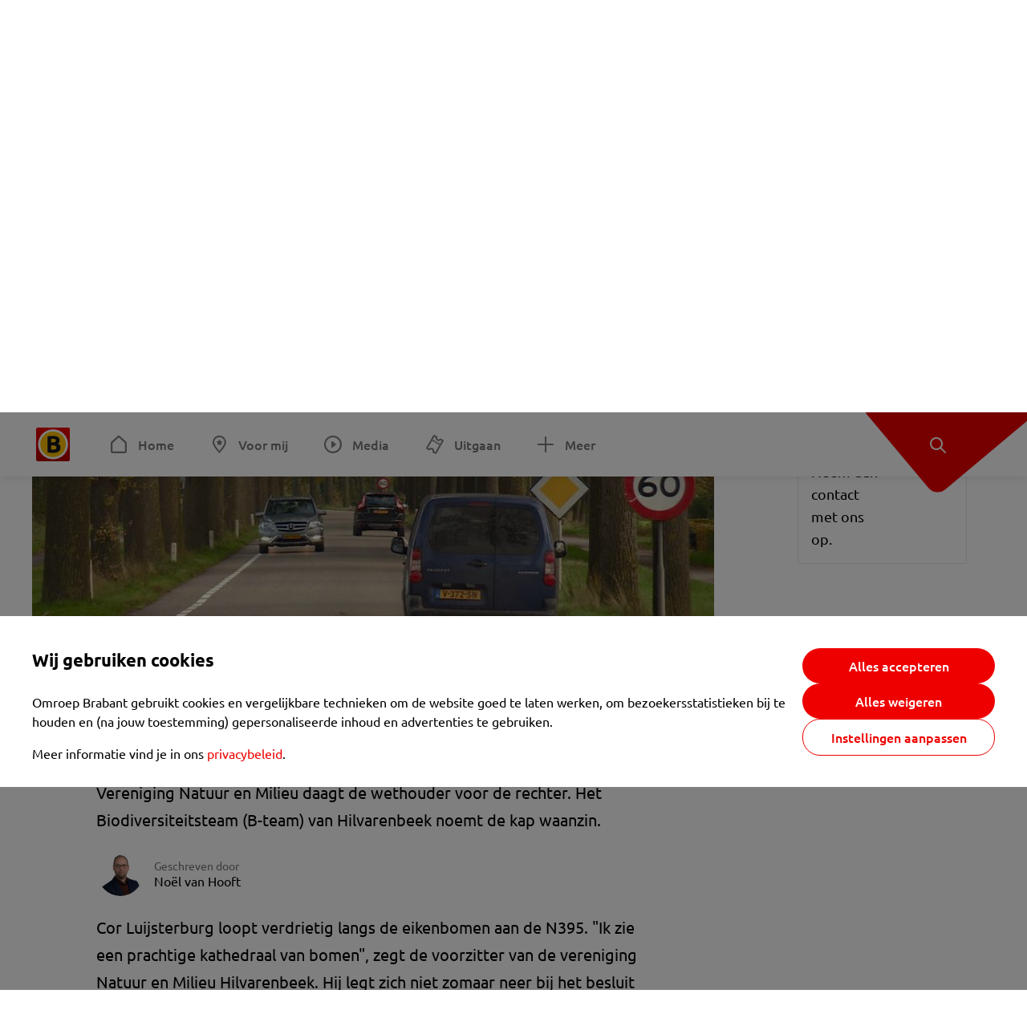

--- FILE ---
content_type: text/html; charset=utf-8
request_url: https://www.omroepbrabant.nl/nieuws/3100048/milieuclubs-boos-om-kappen-bomen-voor-wegverbreding-180-bomen-weg-voor-20-centimeter-meer-ruimte
body_size: 14490
content:
<!DOCTYPE html><html lang="nl" class="theme theme--light"><head><meta charSet="utf-8"/><meta name="viewport" content="width=device-width"/><link rel="preconnect" href="https://api.smartocto.com"/><link rel="preconnect" href="https://fcmregistrations.googleapis.com"/><link rel="preconnect" href="https://firebaseinstallations.googleapis.com"/><link rel="preconnect" href="https://measure.smartocto.com"/><link rel="preconnect" href="https://tentacles.smartocto.com"/><link rel="preconnect" href="https://www.gstatic.com"/><link rel="preload" href="/fonts/ubuntu-regular.woff2" as="font" type="font/woff2" crossorigin="anonymous"/><link rel="preload" href="/fonts/ubuntu-medium.woff2" as="font" type="font/woff2" crossorigin="anonymous"/><link rel="preload" href="/fonts/ubuntu-bold.woff2" as="font" type="font/woff2" crossorigin="anonymous"/><title>Milieuclubs boos om kappen bomen voor wegverbreding: &#x27;180 bomen weg voor 20 centimeter meer ruimte&#x27; - Omroep Brabant: het laatste nieuws uit Brabant, sport en informatie uit jouw regio.</title><link rel="canonical" href="https://www.omroepbrabant.nl/nieuws/3100048/milieuclubs-boos-om-kappen-bomen-voor-wegverbreding-180-bomen-weg-voor-20-centimeter-meer-ruimte"/><meta name="description" content="Milieuorganisaties in Hilvarenbeek komen in opstand nu de gemeente goedkeuring heeft gegeven voor het kappen van ruim 180 eikenbomen. Vereniging Natuur en Milieu daagt de wethouder voor de rechter. Het Biodiversiteitsteam (B-team) van Hilvarenbeek noemt de kap waanzin."/><meta property="og:title" content="Milieuclubs boos om kappen bomen voor wegverbreding: &#x27;180 bomen weg voor 20 centimeter meer ruimte&#x27;"/><meta property="og:locale" content="nl_NL"/><meta property="og:site_name" content="Omroep Brabant: het laatste nieuws uit Brabant, sport en informatie uit jouw regio."/><meta property="og:url" content="https://www.omroepbrabant.nl/nieuws/3100048/milieuclubs-boos-om-kappen-bomen-voor-wegverbreding-180-bomen-weg-voor-20-centimeter-meer-ruimte"/><meta property="og:description" content="Milieuorganisaties in Hilvarenbeek komen in opstand nu de gemeente goedkeuring heeft gegeven voor het kappen van ruim 180 eikenbomen. Vereniging Natuur en Milieu daagt de wethouder voor de rechter. Het Biodiversiteitsteam (B-team) van Hilvarenbeek noemt de kap waanzin."/><meta property="og:image" content="https://api.omroepbrabant.nl/img/f/1280/720/0.5/0.5/[base64]"/><meta property="og:image:secure_url" content="https://api.omroepbrabant.nl/img/f/1280/720/0.5/0.5/[base64]"/><meta property="og:image:width" content="1200"/><meta property="og:image:height" content="630"/><meta property="fb:app_id" content="149479215220651"/><meta name="twitter:title" content="Milieuclubs boos om kappen bomen voor wegverbreding: &#x27;180 bomen weg voor 20 centimeter meer ruimte&#x27;"/><meta name="twitter:site" content="@omroepbrabant"/><meta name="twitter:card" content="summary_large_image"/><meta name="twitter:description" content="Milieuorganisaties in Hilvarenbeek komen in opstand nu de gemeente goedkeuring heeft gegeven voor het kappen van ruim 180 eikenbomen. Vereniging Natuur en Milieu daagt de wethouder voor de rechter. Het Biodiversiteitsteam (B-team) van Hilvarenbeek noemt de kap waanzin."/><meta name="twitter:image" content="https://api.omroepbrabant.nl/img/f/1280/720/0.5/0.5/[base64]"/><link rel="alternate" type="application/rss+xml" title="RSS Feed van Omroep Brabant: het laatste nieuws uit Brabant, sport en informatie uit jouw regio." href="/rss"/><meta name="google-site-verification" content="uYIyPL0CGJu94vOAJs2FhmRO63TfcSess2HGBdUE5wk"/><meta name="google-play-app" content="app-id=nl.omroepbrabant.android"/><meta name="apple-itunes-app" content="app-id=421375755"/><meta name="article-id" content="3100048"/><meta name="category" content="news"/><meta name="url-category1" content="news item"/><meta property="article:published_time" content="2019-11-05T19:27:00Z"/><meta property="article:modified_time" content="2025-09-18T20:32:11Z"/><meta property="og:type" content="article"/><script type="application/ld+json">{
  &quot;@context&quot;: &quot;https://schema.org&quot;,
  &quot;@type&quot;: &quot;NewsArticle&quot;,
  &quot;headline&quot;: &quot;Milieuclubs boos om kappen bomen voor wegverbreding: &#x27;180 bomen weg voor 20 centimeter meer ruimte&#x27;&quot;,
  &quot;description&quot;: &quot;Milieuorganisaties in Hilvarenbeek komen in opstand nu de gemeente goedkeuring heeft gegeven voor het kappen van ruim 180 eikenbomen. Vereniging Natuur en Milie&quot;,
  &quot;datePublished&quot;: &quot;2019-11-05T19:27:00.000Z&quot;,
  &quot;dateModified&quot;: &quot;2025-09-18T20:32:11.000Z&quot;,
  &quot;author&quot;: [
    {
      &quot;@type&quot;: &quot;Person&quot;,
      &quot;name&quot;: &quot;Noël van Hooft&quot;
    }
  ],
  &quot;publisher&quot;: {
    &quot;@type&quot;: &quot;Organization&quot;,
    &quot;name&quot;: &quot;Omroep Brabant&quot;,
    &quot;url&quot;: &quot;https://www.omroepbrabant.nl&quot;,
    &quot;logo&quot;: {
      &quot;@type&quot;: &quot;ImageObject&quot;,
      &quot;url&quot;: &quot;https://www.omroepbrabant.nl/logo.svg&quot;
    }
  },
  &quot;mainEntityOfPage&quot;: {
    &quot;@type&quot;: &quot;WebPage&quot;,
    &quot;@id&quot;: &quot;https://www.omroepbrabant.nl/nieuws/3100048/milieuclubs-boos-om-kappen-bomen-voor-wegverbreding-180-bomen-weg-voor-20-centimeter-meer-ruimte&quot;
  },
  &quot;image&quot;: {
    &quot;@type&quot;: &quot;ImageObject&quot;,
    &quot;url&quot;: &quot;https://api.omroepbrabant.nl/img/f/768/432/0.5/0.5/[base64]&quot;,
    &quot;caption&quot;: &quot;De N395 (foto: Omroep Brabant).&quot;
  },
  &quot;articleBody&quot;: &quot;Milieuorganisaties in Hilvarenbeek komen in opstand nu de gemeente goedkeuring heeft gegeven voor het kappen van ruim 180 eikenbomen. Vereniging Natuur en Milieu daagt de wethouder voor de rechter. Het Biodiversiteitsteam (B-team) van Hilvarenbeek noemt de kap waanzin. Cor Luijsterburg loopt verdrietig langs de eikenbomen aan de N395. \&quot;Ik zie een prachtige kathedraal van bomen\&quot;, zegt de voorzitter van de vereniging Natuur en Milieu Hilvarenbeek. Hij legt zich niet zomaar neer bij het besluit van de gemeente en stapt naar de rechter. Wethouder Ted van de Loo wacht die stap rustig af. Van de Loo en zijn gemeente waren in eerste instantie tegen de kap van de bomen. Mieke Hendriks van het B-team (adviesorgaan van de gemeente) was destijds trots omdat de gemeente niet inging op het verzoek van de provincie. Ontkent de deal\&quot;Ik was super trots op onze collega. Maar door een deal die nu is gesloten zijn ze honderdtachtig graden gedraaid. En daar kan ik geen begrip voor hebben\&quot;, zegt Hendrikx. De wethouder ontkent een deal. Maar Hendrikx weet het zeker: \&quot;De gemeente wil graag zaken van de provincie hebben. Maar de gemeente werkte tegen. Het is duidelijk dat dit een soort van uitruil is.\&quot;Bekijk de video en lees verder. De bomen moeten wijken voor het verbreden van de weg. \&quot;Twintig centimeter, de lengte van een tandenborstel. Waanzin dat de bomen daarvoor moeten wijken\&quot;, zegt Hendrikx. Luijsterburg is er mee eens. \&quot;Nu mag je zestig rijden hier, straks tachtig. Waarom? Je komt een dorp in, het hele stuk is achthonderd meter.\&quot;Veertig jaarVoor de gekapte bomen worden nieuwe kleine boompjes teruggeplaatst. Maar ook daarmee zijn de milieuorganisaties het niet eens. Het zou volgens hen veertig jaar duren voordat die weer CO2 en stikstof optimaal opnemen.&quot;,
  &quot;contentLocation&quot;: {
    &quot;@type&quot;: &quot;Place&quot;,
    &quot;name&quot;: &quot;Diessen&quot;,
    &quot;address&quot;: {
      &quot;@type&quot;: &quot;PostalAddress&quot;,
      &quot;addressLocality&quot;: &quot;Diessen&quot;,
      &quot;addressCountry&quot;: &quot;NL&quot;
    }
  },
  &quot;about&quot;: {
    &quot;@type&quot;: &quot;Place&quot;,
    &quot;name&quot;: &quot;Diessen&quot;
  }
}</script><link rel="preload" as="image" imageSrcSet="https://api.omroepbrabant.nl/img/f/640/360/0.5/0.5/[base64] 640w, https://api.omroepbrabant.nl/img/f/768/432/0.5/0.5/[base64] 768w, https://api.omroepbrabant.nl/img/f/1024/576/0.5/0.5/[base64] 1024w, https://api.omroepbrabant.nl/img/f/1280/720/0.5/0.5/[base64] 1280w" imageSizes="768px" fetchpriority="high"/><meta name="next-head-count" content="41"/><script src="https://cdn.optoutadvertising.com/script/ootag.v2.min.js" type="5821354514638610a211daaf-text/javascript"></script><script type="5821354514638610a211daaf-text/javascript">var ootag = ootag || {};
                                ootag.queue = ootag.queue || [];
                                ootag.queue.push(function () { ootag.initializeOo({ noRequestsOnPageLoad: true, publisher: 4 }); });</script><script src="/loader.js" async="" type="5821354514638610a211daaf-text/javascript"></script><script id="tentaclesScript" data-nscript="beforeInteractive" type="5821354514638610a211daaf-text/javascript">window.tentacles = {apiToken: "undefined", scrollDepthDevice: 'desktop'};</script><link rel="preload" href="/_next/static/css/cf2dc49a651307c9.css" as="style"/><link rel="stylesheet" href="/_next/static/css/cf2dc49a651307c9.css" data-n-g=""/><link rel="preload" href="/_next/static/css/62ce96866253bcd6.css" as="style"/><link rel="stylesheet" href="/_next/static/css/62ce96866253bcd6.css" data-n-p=""/><link rel="preload" href="/_next/static/css/07c7b7b67d0d9d14.css" as="style"/><link rel="stylesheet" href="/_next/static/css/07c7b7b67d0d9d14.css" data-n-p=""/><link rel="preload" href="/_next/static/css/a6eaaabd6cd46319.css" as="style"/><link rel="stylesheet" href="/_next/static/css/a6eaaabd6cd46319.css" data-n-p=""/><noscript data-n-css=""></noscript><script defer="" nomodule="" src="/_next/static/chunks/polyfills-42372ed130431b0a.js" type="5821354514638610a211daaf-text/javascript"></script><script src="/_next/static/chunks/webpack-c00d388c9209e829.js" defer="" type="5821354514638610a211daaf-text/javascript"></script><script src="/_next/static/chunks/framework-945b357d4a851f4b.js" defer="" type="5821354514638610a211daaf-text/javascript"></script><script src="/_next/static/chunks/main-461b0a2fe5dc1db8.js" defer="" type="5821354514638610a211daaf-text/javascript"></script><script src="/_next/static/chunks/pages/_app-3184fc85f4be30a1.js" defer="" type="5821354514638610a211daaf-text/javascript"></script><script src="/_next/static/chunks/9883-5cacc641da2a974a.js" defer="" type="5821354514638610a211daaf-text/javascript"></script><script src="/_next/static/chunks/499-ad1355b3f7c93fa8.js" defer="" type="5821354514638610a211daaf-text/javascript"></script><script src="/_next/static/chunks/789-47312114fee133cf.js" defer="" type="5821354514638610a211daaf-text/javascript"></script><script src="/_next/static/chunks/4919-7bf3860439a1a7a7.js" defer="" type="5821354514638610a211daaf-text/javascript"></script><script src="/_next/static/chunks/3632-0ba96a994326dac1.js" defer="" type="5821354514638610a211daaf-text/javascript"></script><script src="/_next/static/chunks/2724-e167c8209d995d4b.js" defer="" type="5821354514638610a211daaf-text/javascript"></script><script src="/_next/static/chunks/7433-b43efdf235fc3316.js" defer="" type="5821354514638610a211daaf-text/javascript"></script><script src="/_next/static/chunks/4154-a00bf2899fc6e9af.js" defer="" type="5821354514638610a211daaf-text/javascript"></script><script src="/_next/static/chunks/9272-edfc35fd39dfcfa8.js" defer="" type="5821354514638610a211daaf-text/javascript"></script><script src="/_next/static/chunks/pages/nieuws/%5BexternalId%5D/%5Bslug%5D-0020e5d606d48693.js" defer="" type="5821354514638610a211daaf-text/javascript"></script><script src="/_next/static/SayKKxoI6fx6buKkEbTVn/_buildManifest.js" defer="" type="5821354514638610a211daaf-text/javascript"></script><script src="/_next/static/SayKKxoI6fx6buKkEbTVn/_ssgManifest.js" defer="" type="5821354514638610a211daaf-text/javascript"></script></head><body><div id="__next"><script type="5821354514638610a211daaf-text/javascript">var _comscore = _comscore || [];</script><div><div class="layout_loading-bar-wrapper__MiYij"><div class="loading-bar_loading-bar__7hBm8"><div class="loading-bar_loading-bar__fill__hYDf3"></div></div></div><header class="header_header__5W1NW"><div class="header_body__SALc_"><a href="#content" class="header_skip-content__qORiF">Navigatie overslaan</a><button type="button" class="header_hamburger__X9GMg" title="Open menu"><svg xmlns="http://www.w3.org/2000/svg" width="24" height="24" fill="none" viewBox="0 0 24 24"><rect width="20" height="2" x="2" y="4" fill="#F00000" rx="1"></rect><rect width="16" height="2" x="2" y="11" fill="#F00000" rx="1"></rect><rect width="12" height="2" x="2" y="18" fill="#F00000" rx="1"></rect></svg></button><a aria-label="Ga naar de homepage" class="header_logo-container__xWSyu" href="/"><div class="header_logo__6uC4v"></div></a><nav class="header_main-navigation__35_Cf" role="navigation" aria-label="Hoofdnavigatie"><ul class="header_menu__HPMcM"><li><a class="header_item__BLHX1 header_item--home__qTKZa" href="/">Home</a></li><li><a class="header_item__BLHX1 header_item--personal__zDxkk" href="/voormij">Voor mij</a></li><li><a class="header_item__BLHX1 header_item--media__PdYzr" href="/media">Media</a></li><li><a class="header_item__BLHX1 header_item--events__3hsRT" href="/events">Uitgaan</a></li><li><a class="header_item__BLHX1 header_item--more__eNqv0" href="/meer">Meer</a></li></ul></nav></div><div class="header-flap_header-flap__d_WBr"><div class="header-flap_body__U4qkL"><a title="Ontdek" href="/ontdek"><img src="/static/icons/explore-white.svg" alt="" width="24" height="24" class="header-flap_tip__icon__5dq_o" loading="lazy"/></a></div></div></header><main id="content" class="layout_layout__S5c37 layout_layout__S5c37"><div><div class="theme-container_inner__Jy07F"><article class="article_article__3axGo"><div class="ad_ad__B3I0k article_ad__ZF0N_ responsive-ad_desktop-only__HPOrN"><div class="ad_label__NoxuZ">Advertentie</div><div role="presentation" title="Hier staat een advertentie" class="ad_unit__dKgV6" style="width:728px;height:90px" data-test-id="ad"><div id="omroepbrabant_web_desktop_article_leaderboard_atf"></div></div></div><header class="article_header__YYGOl article_cap-width__M69jE"><span class="badge_badge__YyLGB badge_size-s__o_GMz">VIDEO</span><h1 class="article_title__nGZsZ">Milieuclubs boos om kappen bomen voor wegverbreding: &#x27;180 bomen weg voor 20 centimeter meer ruimte&#x27;<span class="article_location__covCY" aria-hidden="true"> <!-- -->in <!-- -->Diessen</span></h1><div class="article_time__fFeOM">5 november 2019 om 20:27 • Aangepast
    18 september 2025 om 22:32</div></header><div class="article_cap-width__M69jE"><div class="article_container__7FvLw"><div><div class="light-box_light-box__2FhnF"><figure class="figure_image__ayLR4 figure_featured__zAO_7"><div class="image_image__jrtjt image_image--16x9__9HBQ8"><img alt="De N395 (foto: Omroep Brabant)." fetchpriority="high" loading="eager" width="768" height="432" decoding="async" data-nimg="1" style="color:transparent" sizes="768px" srcSet="https://api.omroepbrabant.nl/img/f/640/360/0.5/0.5/[base64] 640w, https://api.omroepbrabant.nl/img/f/768/432/0.5/0.5/[base64] 768w, https://api.omroepbrabant.nl/img/f/1024/576/0.5/0.5/[base64] 1024w, https://api.omroepbrabant.nl/img/f/1280/720/0.5/0.5/[base64] 1280w" src="https://api.omroepbrabant.nl/img/f/1280/720/0.5/0.5/[base64]"/></div><figcaption class="figure_caption__o3zlW">De N395 (foto: Omroep Brabant).</figcaption></figure><button type="button" class="light-box_action__4i4tJ light-box_action--enlarge__G5tVa" title="vergroot"></button></div><div class="article_shares-notification__WgjfL"><ul class="shares_shares__OVZV5"><li><a href="https://www.facebook.com/sharer/sharer.php?u=https%3A%2F%2Fwww.omroepbrabant.nl%2Fnieuws%2F3100048%2Fmilieuclubs-boos-om-kappen-bomen-voor-wegverbreding-180-bomen-weg-voor-20-centimeter-meer-ruimte" target="_blank" rel="noopener noreferrer" title="Deel op Facebook" class="shares_link__04yKL"><span class="share-icon_share-icon__GA5sB"><svg xmlns="http://www.w3.org/2000/svg" width="24" height="24" fill="none" viewBox="0 0 24 24"><g clip-path="url(#a)"><mask id="b" width="24" height="24" x="0" y="0" maskUnits="userSpaceOnUse" style="mask-type:luminance"><path fill="#fff" d="M24 0H0v24h24z"></path></mask><g mask="url(#b)"><mask id="c" width="34" height="34" x="-5" y="-5" maskUnits="userSpaceOnUse" style="mask-type:luminance"><path fill="#fff" d="M-4.8-4.8h33.6v33.6H-4.8z"></path></mask><g mask="url(#c)"><path fill="#0866FF" d="M24 12c0-6.627-5.373-12-12-12S0 5.373 0 12c0 5.628 3.874 10.35 9.101 11.647v-7.98H6.627V12H9.1v-1.58c0-4.085 1.848-5.978 5.858-5.978.76 0 2.072.15 2.61.298v3.325c-.284-.03-.776-.045-1.387-.045-1.968 0-2.728.745-2.728 2.683V12h3.92l-.674 3.667h-3.246v8.245C19.395 23.194 24 18.135 24 12"></path><path fill="#fff" d="M16.7 15.667 17.373 12h-3.92v-1.297c0-1.938.76-2.683 2.729-2.683.61 0 1.103.015 1.386.045V4.74c-.537-.15-1.849-.299-2.609-.299-4.01 0-5.858 1.893-5.858 5.978V12H6.627v3.667H9.1v7.98a12 12 0 0 0 4.353.265v-8.245z"></path></g></g></g><defs><clipPath id="a"><path fill="#fff" d="M0 0h24v24H0z"></path></clipPath></defs></svg></span></a></li><li><a href="https://api.whatsapp.com/send?text=Milieuclubs%20boos%20om%20kappen%20bomen%20voor%20wegverbreding%3A%20&#x27;180%20bomen%20weg%20voor%2020%20centimeter%20meer%20ruimte&#x27;%20https%3A%2F%2Fwww.omroepbrabant.nl%2Fnieuws%2F3100048%2Fmilieuclubs-boos-om-kappen-bomen-voor-wegverbreding-180-bomen-weg-voor-20-centimeter-meer-ruimte" target="_blank" rel="noopener noreferrer" title="Deel op WhatsApp" class="shares_link__04yKL"><span class="share-icon_share-icon__GA5sB"><svg xmlns="http://www.w3.org/2000/svg" width="24" height="24" fill="none" viewBox="0 0 24 24"><g clip-path="url(#a)"><path fill="#25D366" d="M24 12c0-6.627-5.373-12-12-12S0 5.373 0 12s5.373 12 12 12 12-5.373 12-12"></path><mask id="b" width="18" height="18" x="3" y="3" maskUnits="userSpaceOnUse" style="mask-type:luminance"><path fill="#fff" d="M20.25 3.75H3.75v16.5h16.5z"></path></mask><g mask="url(#b)"><path fill="#fff" d="m3.79 20.25 1.16-4.237a8.16 8.16 0 0 1-1.092-4.088c.002-4.507 3.67-8.175 8.176-8.175 2.187 0 4.24.853 5.784 2.398a8.13 8.13 0 0 1 2.393 5.785c-.002 4.508-3.67 8.175-8.177 8.175a8.2 8.2 0 0 1-3.91-.995zm4.535-2.617c1.152.684 2.252 1.094 3.707 1.094 3.745 0 6.796-3.048 6.798-6.796a6.794 6.794 0 0 0-6.793-6.8 6.806 6.806 0 0 0-6.799 6.795c0 1.53.448 2.675 1.2 3.873l-.686 2.508zm7.828-3.757c-.05-.085-.187-.136-.392-.238-.204-.103-1.208-.597-1.396-.665s-.323-.103-.46.102c-.136.204-.528.665-.647.801s-.238.154-.443.051c-.204-.102-.862-.318-1.643-1.014a6.1 6.1 0 0 1-1.136-1.416c-.12-.204-.012-.314.09-.416.091-.092.203-.239.306-.358.104-.119.137-.204.206-.34s.034-.256-.017-.359-.46-1.107-.63-1.516c-.166-.399-.335-.345-.46-.351L9.14 8.15a.75.75 0 0 0-.544.256c-.187.205-.715.698-.715 1.704s.732 1.977.834 2.113c.102.137 1.44 2.2 3.49 3.085.487.21.868.336 1.164.43.49.156.935.134 1.287.082.393-.059 1.209-.495 1.38-.972.17-.478.17-.887.118-.972"></path></g></g><defs><clipPath id="a"><path fill="#fff" d="M0 0h24v24H0z"></path></clipPath></defs></svg></span></a></li><li><div class="copy-link_copy-link__Qvo2n"><button type="button" class="copy-link_button__LJBPF shares_link__04yKL" title="Kopieër link"><span class="share-icon_share-icon__GA5sB"><svg xmlns="http://www.w3.org/2000/svg" width="40" height="40" fill="none" viewBox="0 0 40 40"><rect width="38.75" height="38.75" x="0.625" y="0.625" fill="#000" rx="19.375"></rect><rect width="38.75" height="38.75" x="0.625" y="0.625" stroke="#000" stroke-width="1.25" rx="19.375"></rect><path stroke="#fff" stroke-linecap="round" stroke-linejoin="round" stroke-width="2.5" d="m20 12.929 1.768-1.768a5 5 0 0 1 7.07 7.071l-3.535 3.536a5 5 0 0 1-7.07 0l-.122-.122"></path><path stroke="#fff" stroke-linecap="round" stroke-linejoin="round" stroke-width="2.5" d="m20 27.071-1.768 1.768a5 5 0 0 1-7.07-7.071l3.535-3.536a5 5 0 0 1 7.07 0l.122.122"></path></svg></span></button></div></li></ul><div><button type="button" class="reading-help-button_reading-help-button__7OKx7" aria-haspopup="dialog" aria-expanded="false" aria-controls="reading-help-dialog-container"><svg xmlns="http://www.w3.org/2000/svg" width="24" height="24" viewBox="0 0 24 24" class="icon-lightbulb_container__SrFAO" fill="none"><rect width="24" height="24" rx="12" fill="#F00000"></rect><g clip-path="url(#clip0_6726_7450)"><path d="M16.5 11.25C16.5 12.9845 15.5187 14.4897 14.081 15.2409C13.4587 15.5661 15 17.25 12 17.25C9 17.25 10.5413 15.5661 9.91896 15.2409C8.48128 14.4897 7.5 12.9845 7.5 11.25C7.5 8.76472 9.51472 6.75 12 6.75C14.4853 6.75 16.5 8.76472 16.5 11.25Z" stroke="white" stroke-width="1.5"></path><line x1="12.75" y1="19.5" x2="11.25" y2="19.5" stroke="white" stroke-width="1.5" stroke-linecap="round"></line><rect x="11.625" y="3.375" width="0.75" height="1.5" rx="0.375" stroke="white" stroke-width="0.75"></rect><rect x="19.875" y="10.875" width="0.75" height="1.5" rx="0.375" transform="rotate(90 19.875 10.875)" stroke="white" stroke-width="0.75"></rect><rect x="5.625" y="10.875" width="0.75" height="1.5" rx="0.375" transform="rotate(90 5.625 10.875)" stroke="white" stroke-width="0.75"></rect><rect x="18.1713" y="5.68787" width="0.75" height="1.5" rx="0.375" transform="rotate(49.1522 18.1713 5.68787)" stroke="white" stroke-width="0.75"></rect><rect x="-0.0383995" y="-0.528938" width="0.75" height="1.5" rx="0.375" transform="matrix(0.654051 -0.75645 -0.75645 -0.654051 5.78857 6.95226)" stroke="white" stroke-width="0.75"></rect><rect x="6.16357" y="15.5289" width="0.75" height="1.5" rx="0.375" transform="rotate(49.1522 6.16357 15.5289)" stroke="white" stroke-width="0.75"></rect><rect x="-0.0383995" y="-0.528938" width="0.75" height="1.5" rx="0.375" transform="matrix(0.654051 -0.75645 -0.75645 -0.654051 17.7886 16.7023)" stroke="white" stroke-width="0.75"></rect></g><defs><clipPath id="clip0_6726_7450"><rect width="18" height="18" fill="white" transform="translate(3 3)"></rect></clipPath></defs></svg>Hulp bij lezen</button></div></div><div class="article_content-container__ZWUdg article-container"><div class="content_content__vY3CR">Milieuorganisaties in Hilvarenbeek komen in opstand nu de gemeente goedkeuring heeft gegeven voor het kappen van ruim 180 eikenbomen. Vereniging Natuur en Milieu daagt de wethouder voor de rechter. Het Biodiversiteitsteam (B-team) van Hilvarenbeek noemt de kap waanzin.</div><div class="author_author__At47E"><div class="author_avatars__rPb3F"><a tabindex="-1" class="author_avatar__Tohc5" href="/wieiswie/66/noel-van-hooft"><img class="author_avatar__image___pU92" src="https://api.omroepbrabant.nl/img/w/1280/cmsprod/file/757450c4905b4389a32cdb845c896287.jpg" alt="Profielfoto van Noël van Hooft" loading="lazy"/></a></div><div class="author_body__Ja7vw">Geschreven door<div class="author_names__20_Vh"><a class="author_name__fmArP" href="/wieiswie/66/noel-van-hooft">Noël van Hooft</a></div></div></div><div class="content_content__vY3CR"><p>Cor Luijsterburg loopt verdrietig langs de eikenbomen aan de N395. "Ik zie een prachtige kathedraal van bomen", zegt de voorzitter van de vereniging Natuur en Milieu Hilvarenbeek. Hij legt zich niet zomaar neer bij het besluit van de gemeente en stapt naar de rechter. Wethouder Ted van de Loo wacht die stap rustig af. Van de Loo en zijn gemeente waren in eerste instantie tegen de kap van de bomen. Mieke Hendriks van het B-team (adviesorgaan van de gemeente) was destijds trots omdat de gemeente niet inging op het verzoek van de provincie.</p></div><div class="content_content__vY3CR"><p><strong>Ontkent de deal</strong><br />"Ik was super trots op onze collega. Maar door een deal die nu is gesloten zijn ze honderdtachtig graden gedraaid. En daar kan ik geen begrip voor hebben", zegt Hendrikx. De wethouder ontkent een deal. Maar Hendrikx weet het zeker: "De gemeente wil graag zaken van de provincie hebben. Maar de gemeente werkte tegen. Het is duidelijk dat dit een soort van uitruil is."</p><p><em>Bekijk de video en lees verder.</em></p></div><div class="video-block_video-block__VtErY" style="height:100%"></div><div class="content_content__vY3CR"><p>De bomen moeten wijken voor het verbreden van de weg. "Twintig centimeter, de lengte van een tandenborstel. Waanzin dat de bomen daarvoor moeten wijken", zegt Hendrikx. Luijsterburg is er mee eens. "Nu mag je zestig rijden hier, straks tachtig. Waarom? Je komt een dorp in, het hele stuk is achthonderd meter."</p><p><strong>Veertig jaar</strong><br />Voor de gekapte bomen worden nieuwe kleine boompjes teruggeplaatst. Maar ook daarmee zijn de milieuorganisaties het niet eens. Het zou volgens hen veertig jaar duren voordat die weer CO2 en stikstof optimaal opnemen.</p></div></div></div><div class="ad_ad__B3I0k article_ad__ZF0N_ responsive-ad_desktop-only__HPOrN"><div class="ad_label__NoxuZ">Advertentie</div><div role="presentation" title="Hier staat een advertentie" class="ad_unit__dKgV6" style="width:320px;height:600px" data-test-id="ad"><div id="omroepbrabant_web_desktop_article_rectangle_atf"></div></div></div><div class="ad_ad__B3I0k article_ad__ZF0N_ responsive-ad_tablet-only__MpJ5i"><div class="ad_label__NoxuZ">Advertentie</div><div role="presentation" title="Hier staat een advertentie" class="ad_unit__dKgV6" style="width:320px;height:600px" data-test-id="ad"><div id="omroepbrabant_web_tablet_article_rectangle_atf"></div></div></div><div class="article_article__bottom__0_3kr"><a class="article_tip-container__JWWSZ" href="/contact"><section class="card_card___rEc_ article_tip__U7UL0 card_card--border-radius-s__4yH27 card_card--with-border__kFh5H"><div class="article_text-container__35iqJ" id="element"><h3 class="article_card-title__Dyhu_">App ons!</h3><p class="article_text__yVb0L">Heb je een foutje gezien of heb je een opmerking over dit artikel? Neem dan contact met ons op.</p></div><span class="article_arrow__w_lDQ"></span></section></a></div></div><aside class="article_outbrain-container__IbiIC"><div class="article_wrapper__AP0Xm"><div class="article_oustream-container__ZmHSf"><div id="omroepbrabant_outstream" style="width:100%;height:auto"></div></div><div class="outbrain_wrapper___CWiO"><div class="embedded-consent-overlay_overlay__JUUf_"><div class="embedded-consent-overlay_content__TM8wW"><img src="/static/images/cookie.svg" alt="onboarding visual" width="48" height="48"/><p class="embedded-consent-overlay_description__J_S_w">Klik op &#x27;Accepteren&#x27; om de cookies van <strong>Outbrain</strong> te accepteren en de inhoud te bekijken.</p><button type="button" class="button_button__FKVlD embedded-consent-overlay_button__DARiP"><span class="button_content__pAcyC">Accepteren</span></button></div></div></div></div><div class="ad_ad__B3I0k article_ad__ZF0N_ responsive-ad_desktop-only__HPOrN"><div class="ad_label__NoxuZ">Advertentie</div><div role="presentation" title="Hier staat een advertentie" class="ad_unit__dKgV6" style="width:320px;height:600px" data-test-id="ad"><div id="omroepbrabant_web_desktop_article_rectangle_btf2"></div></div></div><div class="ad_ad__B3I0k article_ad__ZF0N_ responsive-ad_tablet-only__MpJ5i"><div class="ad_label__NoxuZ">Advertentie</div><div role="presentation" title="Hier staat een advertentie" class="ad_unit__dKgV6" style="width:320px;height:600px" data-test-id="ad"><div id="omroepbrabant_web_tablet_article_rectangle_btf2"></div></div></div><div class="ad_ad__B3I0k article_ad__ZF0N_ responsive-ad_phone-only__a3hI_"><div class="ad_label__NoxuZ">Advertentie</div><div role="presentation" title="Hier staat een advertentie" class="ad_unit__dKgV6" style="width:320px;height:600px" data-test-id="ad"><div id="omroepbrabant_web_phone_article_rectangle_btf1"></div></div></div></aside></div></article></div></div></main><footer class="footer_footer__3D8Kk"><div class="footer_body__rdK_n footer_centered__2Iepx"><nav class="footer_menu__dFo6T" aria-label="Voettekst navigatie"><section class="footer_group__45f9p"><h3 class="footer_title__wN0vs">Nieuws</h3><ul class="footer_links__vJGIU"><li><a class="footer_link__jlaXa" href="/netbinnen"><span class="footer_underline__4cdo6">Net binnen</span></a></li><li><a class="footer_link__jlaXa" href="/carnaval"><span class="footer_underline__4cdo6">Carnaval</span></a></li><li><a class="footer_link__jlaXa" href="/mostviewed"><span class="footer_underline__4cdo6">Meest gelezen</span></a></li><li><a class="footer_link__jlaXa" href="/lokaal"><span class="footer_underline__4cdo6">Lokaal</span></a></li><li><a class="footer_link__jlaXa" href="/112"><span class="footer_underline__4cdo6">112</span></a></li><li><a class="footer_link__jlaXa" href="/sport"><span class="footer_underline__4cdo6">Sport</span></a></li><li><a class="footer_link__jlaXa" href="/weer"><span class="footer_underline__4cdo6">Weer</span></a></li><li><a class="footer_link__jlaXa" href="/verkeer"><span class="footer_underline__4cdo6">Verkeer</span></a></li><li><a class="footer_link__jlaXa" href="/vluchtinformatie"><span class="footer_underline__4cdo6">Eindhoven Airport</span></a></li><li><a class="footer_link__jlaXa" href="/events"><span class="footer_underline__4cdo6">Uitgaan</span></a></li></ul></section><section class="footer_group__45f9p"><h3 class="footer_title__wN0vs">Media</h3><ul class="footer_links__vJGIU"><li><a class="footer_link__jlaXa" href="/tv"><span class="footer_underline__4cdo6">Kijk live TV</span></a></li><li><a class="footer_link__jlaXa" href="/tv/gids"><span class="footer_underline__4cdo6">Televisiegids</span></a></li><li><a class="footer_link__jlaXa" href="/tv/programmas"><span class="footer_underline__4cdo6">TV gemist</span></a></li><li><a class="footer_link__jlaXa" href="https://www.brabantplus.nl/" target="_blank" rel="noopener noreferrer"><span class="footer_underline__4cdo6">Brabant+</span></a></li><li><a class="footer_link__jlaXa" href="/radio"><span class="footer_underline__4cdo6">Luister live radio</span></a></li><li><a class="footer_link__jlaXa" href="/radio/gids"><span class="footer_underline__4cdo6">Radiogids</span></a></li><li><a class="footer_link__jlaXa" href="/radio/programmas"><span class="footer_underline__4cdo6">Radio gemist</span></a></li><li><a class="footer_link__jlaXa" href="/podcast"><span class="footer_underline__4cdo6">Podcasts</span></a></li><li><a class="footer_link__jlaXa" href="/nieuwsbrief"><span class="footer_underline__4cdo6">Nieuwsbrieven</span></a></li><li><a class="footer_link__jlaXa" href="/download"><span class="footer_underline__4cdo6">Download de app</span></a></li></ul></section><section class="footer_group__45f9p"><h3 class="footer_title__wN0vs">Omroep Brabant</h3><ul class="footer_links__vJGIU"><li><a class="footer_link__jlaXa" href="/over-omroep-brabant"><span class="footer_underline__4cdo6">Over ons</span></a></li><li><a class="footer_link__jlaXa" href="/wieiswie"><span class="footer_underline__4cdo6">Wie is wie</span></a></li><li><a class="footer_link__jlaXa" href="https://www.werkenbijomroepbrabant.nl/" target="_blank" rel="noopener noreferrer"><span class="footer_underline__4cdo6">Werken bij Omroep Brabant</span></a></li><li><a class="footer_link__jlaXa" href="https://www.omroepbrabantreclame.nl/" target="_blank" rel="noopener noreferrer"><span class="footer_underline__4cdo6">Adverteren</span></a></li><li><a class="footer_link__jlaXa" href="/persberichten"><span class="footer_underline__4cdo6">Persberichten</span></a></li><li><a class="footer_link__jlaXa" href="/panel"><span class="footer_underline__4cdo6">Panel</span></a></li><li><a class="footer_link__jlaXa" href="/privacy"><span class="footer_underline__4cdo6">Privacy</span></a></li><li><a class="footer_link__jlaXa" href="/rondleiding"><span class="footer_underline__4cdo6">Rondleiding</span></a></li><li><a class="footer_link__jlaXa" href="https://www.ikbeneenbrabander.nl/" target="_blank" rel="noopener noreferrer"><span class="footer_underline__4cdo6">Webshop</span></a></li><li><button class="footer_link__jlaXa" type="button"><span class="footer_underline__4cdo6">Cookie-instellingen</span></button></li></ul></section><section class="footer_group__45f9p"><h3 class="footer_title__wN0vs">Contact</h3><ul class="footer_links__vJGIU"><li><a class="footer_link__jlaXa" href="/contact"><span class="footer_underline__4cdo6">Tip de redactie</span></a></li><li><a class="footer_link__jlaXa" href="/regioverslaggevers"><span class="footer_underline__4cdo6">Regioverslaggevers</span></a></li><li><a class="footer_link__jlaXa" href="/adresencontactgegevens"><span class="footer_underline__4cdo6">Adres en contactgegevens</span></a></li></ul></section></nav><nav><h3 class="footer_title__wN0vs">Social Media</h3><ul class="footer_socials__4nxJq"><li class="footer_social-item__7GSJP"><a href="https://www.facebook.com/omroepbrabant" class="footer_social-link__nKxcp" target="_black" rel="noopener" title="Bekijk onze Facebook pagina"><span class="share-icon_share-icon__GA5sB share-icon_no-color__H0iN0 share-icon_small__bEexo"><svg xmlns="http://www.w3.org/2000/svg" width="24" height="24" fill="none" viewBox="0 0 24 24"><path fill="#3B5998" d="M12 2C6.477 2 2 6.496 2 12.042c0 4.974 3.605 9.093 8.332 9.89v-7.795H7.92V11.33h2.412V9.263c0-2.4 1.46-3.708 3.593-3.708 1.021 0 1.899.076 2.154.11v2.508l-1.48.001c-1.159 0-1.383.553-1.383 1.365v1.791h2.767l-.36 2.805h-2.406V22C18.164 21.395 22 17.171 22 12.039 22 6.496 17.523 2 12 2"></path></svg></span><p class="footer_social-text__E0Ozk">Facebook</p></a></li><li class="footer_social-item__7GSJP"><a href="https://instagram.com/omroepbrabant/" class="footer_social-link__nKxcp" target="_black" rel="noopener" title="Bekijk onze Instagram feed"><span class="share-icon_share-icon__GA5sB share-icon_no-color__H0iN0 share-icon_small__bEexo"><svg xmlns="http://www.w3.org/2000/svg" width="24" height="24" viewBox="0 0 24 24"><defs><radialGradient id="a" cx="25.288%" cy="87.793%" r="103.939%" fx="25.288%" fy="87.793%"><stop offset="0%" stop-color="#FDDF72"></stop><stop offset="36.48%" stop-color="#FF500F"></stop><stop offset="71.744%" stop-color="#DB0068"></stop><stop offset="100%" stop-color="#4E27E9"></stop></radialGradient></defs><path fill="url(#a)" d="M12 4.622c2.403 0 2.688.01 3.637.053 2.44.11 3.579 1.268 3.69 3.689.043.949.051 1.234.051 3.637s-.009 2.688-.051 3.637c-.112 2.418-1.248 3.578-3.69 3.689-.949.043-1.232.052-3.637.052-2.403 0-2.688-.009-3.637-.052-2.445-.112-3.578-1.275-3.689-3.69-.044-.949-.053-1.233-.053-3.637s.01-2.687.053-3.637c.112-2.42 1.248-3.578 3.69-3.689.949-.043 1.233-.052 3.636-.052M12 3c-2.444 0-2.75.01-3.71.054-3.269.15-5.085 1.964-5.235 5.235C3.01 9.249 3 9.556 3 12s.01 2.751.054 3.711c.15 3.269 1.964 5.085 5.235 5.235.96.043 1.267.054 3.711.054s2.751-.01 3.711-.054c3.266-.15 5.086-1.963 5.234-5.235.044-.96.055-1.267.055-3.711s-.01-2.75-.054-3.71c-.147-3.266-1.963-5.085-5.234-5.235C14.75 3.01 14.444 3 12 3m0 4.379a4.622 4.622 0 1 0 0 9.243 4.622 4.622 0 0 0 0-9.244M12 15a3 3 0 1 1 0-6 3 3 0 0 1 0 6m4.805-8.884a1.08 1.08 0 1 0-.001 2.161 1.08 1.08 0 0 0 0-2.16"></path></svg></span><p class="footer_social-text__E0Ozk">Instagram</p></a></li><li class="footer_social-item__7GSJP"><a href="https://www.youtube.com/user/omroepbrabant" class="footer_social-link__nKxcp" target="_black" rel="noopener" title="Bekijk ons YouTube kanaal"><span class="share-icon_share-icon__GA5sB share-icon_no-color__H0iN0 share-icon_small__bEexo"><svg xmlns="http://www.w3.org/2000/svg" width="24" height="24" viewBox="0 0 24 24"><path fill="red" d="M17.711 5.143c-2.703-.191-8.723-.19-11.422 0C3.366 5.35 3.022 7.181 3 12c.022 4.81.363 6.65 3.289 6.857 2.7.19 8.72.191 11.422 0C20.634 18.65 20.978 16.819 21 12c-.022-4.81-.363-6.65-3.289-6.857M9.75 15.111V8.89l6 3.106z"></path></svg></span><p class="footer_social-text__E0Ozk">YouTube</p></a></li><li class="footer_social-item__7GSJP"><a href="https://www.tiktok.com/@omroepbrabant" class="footer_social-link__nKxcp" target="_black" rel="noopener" title="Bekijk onze TikTok video&#x27;s"><span class="share-icon_share-icon__GA5sB share-icon_no-color__H0iN0 share-icon_small__bEexo"><svg xmlns="http://www.w3.org/2000/svg" width="24" height="24" viewBox="0 0 24 24"><path fill="#010101" d="M19.589 6.686a4.79 4.79 0 0 1-3.77-4.245V2h-3.445v13.672a2.896 2.896 0 0 1-5.201 1.743l-.002-.001.002.001a2.895 2.895 0 0 1 3.183-4.51v-3.5a6.329 6.329 0 0 0-5.394 10.692 6.33 6.33 0 0 0 10.857-4.424V8.687a8.2 8.2 0 0 0 4.773 1.526V6.79a5 5 0 0 1-1.003-.104"></path></svg></span><p class="footer_social-text__E0Ozk">TikTok</p></a></li><li class="footer_social-item__7GSJP"><a href="https://x.com/omroepbrabant" class="footer_social-link__nKxcp" target="_black" rel="noopener" title="Lees onze tweets op Twitter"><span class="share-icon_share-icon__GA5sB share-icon_no-color__H0iN0 share-icon_small__bEexo"><svg xmlns="http://www.w3.org/2000/svg" width="19" height="19" viewBox="0 0 300 300"><path fill="#010101" d="M178.57 127.15 290.27 0h-26.46l-97.03 110.38L89.34 0H0l117.13 166.93L0 300.25h26.46l102.4-116.59 81.8 116.59H300M36.01 19.54h40.65l187.13 262.13h-40.66"></path></svg></span><p class="footer_social-text__E0Ozk">X</p></a></li><li class="footer_social-item__7GSJP"><a href="https://www.linkedin.com/company/omroepbrabant/" class="footer_social-link__nKxcp" target="_black" rel="noopener" title="LinkedIn"><span class="share-icon_share-icon__GA5sB share-icon_no-color__H0iN0 share-icon_small__bEexo"><svg xmlns="http://www.w3.org/2000/svg" width="24" height="24" fill="none" viewBox="0 0 24 24"><path fill="#0077B5" d="M17.833 2H6.167A4.167 4.167 0 0 0 2 6.167v11.666A4.167 4.167 0 0 0 6.167 22h11.666A4.167 4.167 0 0 0 22 17.833V6.167A4.167 4.167 0 0 0 17.833 2M8.667 17.833h-2.5V8.667h2.5zM7.417 7.61a1.465 1.465 0 0 1-1.459-1.47c0-.812.654-1.47 1.459-1.47s1.458.658 1.458 1.47-.652 1.47-1.458 1.47m11.25 10.223h-2.5v-4.67c0-2.806-3.334-2.594-3.334 0v4.67h-2.5V8.667h2.5v1.47c1.164-2.155 5.834-2.314 5.834 2.064z"></path></svg></span><p class="footer_social-text__E0Ozk">LinkedIn</p></a></li><li class="footer_social-item__7GSJP"><a href="https://www.flickr.com/photos/omroepbrabant" class="footer_social-link__nKxcp" target="_black" rel="noopener" title="Flickr"><span class="share-icon_share-icon__GA5sB share-icon_no-color__H0iN0 share-icon_small__bEexo"><svg xmlns="http://www.w3.org/2000/svg" width="24" height="24" fill="none" viewBox="0 0 24 24"><path fill="#FF0084" d="M17.5 7a5 5 0 1 1 0 10 5 5 0 0 1 0-10"></path><path fill="#0063DC" d="M6.5 7a5 5 0 1 1 0 10 5 5 0 0 1 0-10"></path></svg></span><p class="footer_social-text__E0Ozk">Flickr</p></a></li><li class="footer_social-item__7GSJP"><a href="https://api.whatsapp.com/send?phone=310644514444" class="footer_social-link__nKxcp" target="_black" rel="noopener" title="WhatsApp"><span class="share-icon_share-icon__GA5sB share-icon_no-color__H0iN0 share-icon_small__bEexo"><svg xmlns="http://www.w3.org/2000/svg" width="24" height="24" viewBox="0 0 24 24"><path fill="#25D366" d="m3 21 1.271-4.622a8.87 8.87 0 0 1-1.196-4.46C3.078 7.001 7.098 3 12.038 3c2.397 0 4.647.93 6.34 2.616A8.85 8.85 0 0 1 21 11.926c-.002 4.918-4.023 8.92-8.962 8.92a9 9 0 0 1-4.287-1.087zm4.971-2.855c1.263.746 2.47 1.193 4.064 1.194 4.105 0 7.45-3.326 7.452-7.414.001-4.097-3.327-7.418-7.446-7.419-4.109 0-7.45 3.325-7.452 7.413-.001 1.669.49 2.918 1.315 4.226l-.753 2.736zm8.581-4.098c-.055-.093-.205-.149-.43-.26-.223-.112-1.324-.652-1.53-.726s-.354-.111-.504.112c-.149.223-.579.725-.709.874-.13.148-.261.167-.485.055-.224-.111-.946-.346-1.801-1.106-.666-.591-1.116-1.32-1.246-1.544s-.014-.344.098-.455c.101-.1.224-.26.336-.39.114-.13.15-.223.226-.372.075-.148.038-.279-.019-.39-.056-.112-.504-1.209-.69-1.655-.182-.434-.367-.376-.504-.382l-.43-.008a.82.82 0 0 0-.596.279c-.205.223-.784.762-.784 1.86 0 1.097.802 2.156.914 2.305.112.148 1.579 2.4 3.825 3.365.534.23.952.367 1.277.47a3.1 3.1 0 0 0 1.41.088c.43-.064 1.325-.54 1.512-1.06.187-.521.187-.967.13-1.06"></path></svg></span><p class="footer_social-text__E0Ozk">WhatsApp</p></a></li></ul></nav></div><div class="footer_bottom__m4YGz"><div>Copyright<!-- --> © <!-- -->2026<!-- --> <!-- -->Omroep Brabant: het laatste nieuws uit Brabant, sport en informatie uit jouw regio.</div><a class="footer_logo-link__9NcGC" href="/"><div class="footer_logo__l9CWM">Omroep Brabant: het laatste nieuws uit Brabant, sport en informatie uit jouw regio.</div></a></div></footer><div class="footer_bottom-block__RVyjt"></div></div></div><script id="__NEXT_DATA__" type="application/json">{"props":{"pageProps":{"meta":{"title":"Milieuclubs boos om kappen bomen voor wegverbreding: '180 bomen weg voor 20 centimeter meer ruimte'","image":"https://api.omroepbrabant.nl/img/f/1280/720/0.5/0.5/[base64]","description":"Milieuorganisaties in Hilvarenbeek komen in opstand nu de gemeente goedkeuring heeft gegeven voor het kappen van ruim 180 eikenbomen. Vereniging Natuur en Milieu daagt de wethouder voor de rechter. Het Biodiversiteitsteam (B-team) van Hilvarenbeek noemt de kap waanzin.","keywords":"","canonicalUrl":"https://www.omroepbrabant.nl/nieuws/3100048/milieuclubs-boos-om-kappen-bomen-voor-wegverbreding-180-bomen-weg-voor-20-centimeter-meer-ruimte","other":[{"name":"article-id","content":"3100048"},{"name":"category","content":"news"},{"name":"url-category1","content":"news item"},{"property":"article:published_time","content":"2019-11-05T19:27:00Z"},{"property":"article:modified_time","content":"2025-09-18T20:32:11Z"},{"property":"og:type","content":"article"}]},"pageview":{"page_type":"artikel","article_id":"3100048","article_author":"Noël van Hooft","article_characters":3047,"article_content":"authors,mostViewed,bluebillywigVideo","article_latest_update":"2025-09-18 22:32:11","article_location":"DIESSEN","article_sections":"Home","article_status":"Archived","article_tags":"","article_title":"Milieuclubs boos om kappen bomen voor wegverbreding: '180 bomen weg voor 20 centimeter meer ruimte'","article_type":"contains video","page_name":"artikel: 3100048"},"props":{"title":"Milieuclubs boos om kappen bomen voor wegverbreding: '180 bomen weg voor 20 centimeter meer ruimte'","featuredMedia":[{"type":"image","image":{"title":"De N395 (foto: Omroep Brabant).","author":"Omroep Brabant","url":"https://api.omroepbrabant.nl/img/f/$width$/$height$/0.5/0.5/[base64]"}}],"externalId":"3100048","smartPageTag":{"chapter1":"nieuws","name":"Milieuclubs boos om kappen bomen voor wegverbreding: '180 bomen weg voor 20 centimeter meer ruimte'","customObject":{"articleId":"3100048","wordCount":287,"publicationDate":"2019-11-05T19:27:00Z","authors":["Noël van Hooft"],"articleCategories":["Home"],"articleTag":[],"language":"nl"}},"article":{"availableLanguages":[{"locale":"nl","friendlyName":"Nederlands","direction":"ltr"}],"displayType":"news","badge":"VIDEO","blocks":[{"component":"Content","props":{"html":"Milieuorganisaties in Hilvarenbeek komen in opstand nu de gemeente goedkeuring heeft gegeven voor het kappen van ruim 180 eikenbomen. Vereniging Natuur en Milieu daagt de wethouder voor de rechter. Het Biodiversiteitsteam (B-team) van Hilvarenbeek noemt de kap waanzin."}},{"component":"Author","props":{"authors":[{"name":"Noël van Hooft","image":"https://api.omroepbrabant.nl/img/w/1280/cmsprod/file/757450c4905b4389a32cdb845c896287.jpg","url":"/wieiswie/66/noel-van-hooft"}]}},{"component":"InvalidBlock","props":{"errors":["No transformer for \"author\" in transformBlocks()"],"block":{"type":"author","image":{"id":"","title":"","author":"","caption":"","url":"https://api.omroepbrabant.nl/img/w/1280/cmsprod/file/757450c4905b4389a32cdb845c896287.jpg"},"name":"Noël van Hooft"}}},{"component":"Content","props":{"html":"\u003cp\u003eCor Luijsterburg loopt verdrietig langs de eikenbomen aan de N395. \"Ik zie een prachtige kathedraal van bomen\", zegt de voorzitter van de vereniging Natuur en Milieu Hilvarenbeek. Hij legt zich niet zomaar neer bij het besluit van de gemeente en stapt naar de rechter. Wethouder Ted van de Loo wacht die stap rustig af. Van de Loo en zijn gemeente waren in eerste instantie tegen de kap van de bomen. Mieke Hendriks van het B-team (adviesorgaan van de gemeente) was destijds trots omdat de gemeente niet inging op het verzoek van de provincie.\u003c/p\u003e"}},{"component":"MostViewedList","props":{"title":"Het lezen waard","maxFeatured":0}},{"component":"Content","props":{"html":"\u003cp\u003e\u003cstrong\u003eOntkent de deal\u003c/strong\u003e\u003cbr /\u003e\"Ik was super trots op onze collega. Maar door een deal die nu is gesloten zijn ze honderdtachtig graden gedraaid. En daar kan ik geen begrip voor hebben\", zegt Hendrikx. De wethouder ontkent een deal. Maar Hendrikx weet het zeker: \"De gemeente wil graag zaken van de provincie hebben. Maar de gemeente werkte tegen. Het is duidelijk dat dit een soort van uitruil is.\"\u003c/p\u003e\u003cp\u003e\u003cem\u003eBekijk de video en lees verder.\u003c/em\u003e\u003c/p\u003e"}},{"component":"VideoBlock","props":{"sourceId":"3099913"}},{"component":"Content","props":{"html":"\u003cp\u003eDe bomen moeten wijken voor het verbreden van de weg. \"Twintig centimeter, de lengte van een tandenborstel. Waanzin dat de bomen daarvoor moeten wijken\", zegt Hendrikx. Luijsterburg is er mee eens. \"Nu mag je zestig rijden hier, straks tachtig. Waarom? Je komt een dorp in, het hele stuk is achthonderd meter.\"\u003c/p\u003e\u003cp\u003e\u003cstrong\u003eVeertig jaar\u003c/strong\u003e\u003cbr /\u003eVoor de gekapte bomen worden nieuwe kleine boompjes teruggeplaatst. Maar ook daarmee zijn de milieuorganisaties het niet eens. Het zou volgens hen veertig jaar duren voordat die weer CO2 en stikstof optimaal opnemen.\u003c/p\u003e"}}],"externalId":"3100048","shareUrl":"https://www.omroepbrabant.nl/nieuws/3100048/milieuclubs-boos-om-kappen-bomen-voor-wegverbreding-180-bomen-weg-voor-20-centimeter-meer-ruimte","slug":"milieuclubs-boos-om-kappen-bomen-voor-wegverbreding-180-bomen-weg-voor-20-centimeter-meer-ruimte","sourceType":"DEFAULT","tags":null,"created":1572982020,"updated":1758227531,"title":"Milieuclubs boos om kappen bomen voor wegverbreding: '180 bomen weg voor 20 centimeter meer ruimte'","comments":false,"generatedTags":["legal action","municipal decision-making","nature conservation"],"wordCount":287,"authors":["Noël van Hooft"],"location":"DIESSEN"},"meta":{"title":"Milieuclubs boos om kappen bomen voor wegverbreding: '180 bomen weg voor 20 centimeter meer ruimte'","image":"https://api.omroepbrabant.nl/img/f/1280/720/0.5/0.5/[base64]","description":"Milieuorganisaties in Hilvarenbeek komen in opstand nu de gemeente goedkeuring heeft gegeven voor het kappen van ruim 180 eikenbomen. Vereniging Natuur en Milieu daagt de wethouder voor de rechter. Het Biodiversiteitsteam (B-team) van Hilvarenbeek noemt de kap waanzin.","keywords":"","canonicalUrl":"https://www.omroepbrabant.nl/nieuws/3100048/milieuclubs-boos-om-kappen-bomen-voor-wegverbreding-180-bomen-weg-voor-20-centimeter-meer-ruimte","other":[{"name":"article-id","content":"3100048"},{"name":"category","content":"news"},{"name":"url-category1","content":"news item"},{"property":"article:published_time","content":"2019-11-05T19:27:00Z"},{"property":"article:modified_time","content":"2025-09-18T20:32:11Z"},{"property":"og:type","content":"article"}]},"pageview":{"page_type":"artikel","article_id":"3100048","article_author":"Noël van Hooft","article_characters":3047,"article_content":"authors,mostViewed,bluebillywigVideo","article_latest_update":"2025-09-18 22:32:11","article_location":"DIESSEN","article_sections":"Home","article_status":"Archived","article_tags":"","article_title":"Milieuclubs boos om kappen bomen voor wegverbreding: '180 bomen weg voor 20 centimeter meer ruimte'","article_type":"contains video","page_name":"artikel: 3100048"},"targeting":{"articleId":"3100048","category":["Nieuws"],"tags":[],"type":"news","url":"https://www.omroepbrabant.nl/nieuws/3100048/milieuclubs-boos-om-kappen-bomen-voor-wegverbreding-180-bomen-weg-voor-20-centimeter-meer-ruimte"}},"smartPageTag":{"chapter1":"nieuws","name":"Milieuclubs boos om kappen bomen voor wegverbreding: '180 bomen weg voor 20 centimeter meer ruimte'","customObject":{"articleId":"3100048","wordCount":287,"publicationDate":"2019-11-05T19:27:00Z","authors":["Noël van Hooft"],"articleCategories":["Home"],"articleTag":[],"language":"nl"}},"targeting":{"articleId":"3100048","category":["Nieuws"],"tags":[],"type":"news","url":"https://www.omroepbrabant.nl/nieuws/3100048/milieuclubs-boos-om-kappen-bomen-voor-wegverbreding-180-bomen-weg-voor-20-centimeter-meer-ruimte"}},"menu":[{"id":0,"type":"home","label":"Home","submenu":[{"id":0,"type":"overview","label":"Nieuws","url":"/"},{"id":1,"type":"overview","label":"Carnaval","url":"/carnaval"},{"id":2,"type":"overview","label":"Moerdijk","url":"/dossier/moerdijk"},{"id":3,"type":"overview","label":"Net binnen","url":"/netbinnen"},{"id":4,"type":"overview","label":"Meest gelezen","url":"/mostviewed"},{"id":5,"type":"overview","label":"Sport","url":"/sport"},{"id":6,"type":"overview","label":"112","url":"/112"}],"url":"/"},{"id":1,"type":"personal","label":"Voor mij","url":"/voormij"},{"id":2,"type":"media","label":"Media","submenu":[{"id":0,"type":"","label":"Overzicht","url":"/media"},{"id":1,"type":"","label":"TV-programma's","url":"/tv/programmas"},{"id":2,"type":"","label":"Radioprogramma's","url":"/radio/programmas"},{"id":3,"type":"","label":"Podcasts","url":"/podcast"},{"id":4,"type":"","label":"TV-gids","url":"/tv/gids"},{"id":5,"type":"","label":"Radiogids","url":"/radio/gids"}],"url":"/media"},{"id":3,"type":"events","label":"Uitgaan","url":"/events"},{"id":5,"type":"more","label":"Meer","url":"/meer"}],"footer":[{"label":"Nieuws","links":[{"label":"Net binnen","url":"/netbinnen"},{"label":"Carnaval","url":"/carnaval"},{"label":"Meest gelezen","url":"/mostviewed"},{"label":"Lokaal","url":"/lokaal"},{"label":"112","url":"/112"},{"label":"Sport","url":"/sport"},{"label":"Weer","url":"/weer"},{"label":"Verkeer","url":"/verkeer"},{"label":"Eindhoven Airport","url":"/vluchtinformatie"},{"label":"Uitgaan","url":"/events"}]},{"label":"Media","links":[{"label":"Kijk live TV","url":"/tv"},{"label":"Televisiegids","url":"/tv/gids"},{"label":"TV gemist","url":"/tv/programmas"},{"label":"Brabant+","url":"https://www.brabantplus.nl/"},{"label":"Luister live radio","url":"/radio"},{"label":"Radiogids","url":"/radio/gids"},{"label":"Radio gemist","url":"/radio/programmas"},{"label":"Podcasts","url":"/podcast"},{"label":"Nieuwsbrieven","url":"/nieuwsbrief"},{"label":"Download de app","url":"/download"}]},{"label":"Omroep Brabant","links":[{"label":"Over ons","url":"/over-omroep-brabant"},{"label":"Wie is wie","url":"/wieiswie"},{"label":"Werken bij Omroep Brabant","url":"https://www.werkenbijomroepbrabant.nl/"},{"label":"Adverteren","url":"https://www.omroepbrabantreclame.nl/"},{"label":"Persberichten","url":"/persberichten"},{"label":"Panel","url":"/panel"},{"label":"Privacy","url":"/privacy"},{"label":"Rondleiding","url":"/rondleiding"},{"label":"Webshop","url":"https://www.ikbeneenbrabander.nl/"}]},{"label":"Contact","links":[{"label":"Tip de redactie","url":"/contact"},{"label":"Regioverslaggevers","url":"/regioverslaggevers"},{"label":"Adres en contactgegevens","url":"/adresencontactgegevens"}]}],"sidebars":{"light":[{"component":"PopularArticles","props":{"articles":[{"type":"article","externalId":"6002252","title":"John de Bever en Frans Bauer delen verdriet over dementie: 'Dat doet zeer'","text":"Frans Bauer en John de Bever spreken in het programma Frans \u0026 Mariska, Stellen op de Proef openhartig over hun ervaringen met Alzheimer. De moeders van beide BN’ers hebben met de ziekte te maken. En dat zorgt er zaterdagavond voor dat de tranen vloeien onder de Spaanse zon.","url":"/nieuws/6002252/john-de-bever-en-frans-bauer-delen-verdriet-over-dementie-dat-doet-zeer","image":{"url":"https://api.omroepbrabant.nl/img/f/$width$/$height$/0.50/0.50/[base64]","title":"","alt":""},"badge":null,"timestamp":1768683573},{"type":"article","externalId":"6002247","title":"Met littekens, lef en liefde: drie moeders in Miss Noord-Brabant","text":"Geen leeftijdsgrens, geen perfect plaatje. Miss Noord-Brabant gooit dit jaar het roer om: waar voorheen een maximumleeftijd van 28 jaar gold en moeders waren uitgesloten, krijgt nu iedere vrouw een kans. Deze drie moeders laten zien dat het niet draait om perfectie, maar om lef, groei en jezelf durven laten zien.","url":"/nieuws/6002247/met-littekens-lef-en-liefde-drie-moeders-in-miss-noord-brabant","image":{"url":"https://api.omroepbrabant.nl/img/f/$width$/$height$/0.50/0.50/[base64]","title":"Eva de Schipper","alt":""},"badge":null,"timestamp":1768680000},{"type":"article","externalId":"6002267","title":"Jumbo online in de clinch met de Lidl over koffie: 'Klopt helemaal niet'","text":"Waar prijzenoorlogen tussen supermarkten normaal vooral in de kortingsfolders worden uitgevochten, kruisen Jumbo en Lidl ook online de degens. De Veghelse supermarktketen sneert flink naar de concurrent en dat zorgt voor duizenden likes en gemengde reacties.","url":"/nieuws/6002267/jumbo-online-in-de-clinch-met-de-lidl-over-koffie-klopt-helemaal-niet","image":{"url":"https://api.omroepbrabant.nl/img/f/$width$/$height$/0.50/0.50/[base64]","title":"","alt":""},"badge":null,"timestamp":1768740420},{"type":"article","externalId":"6002257","title":"Winterweer in aantocht, maar het is de vraag of het onze provincie bereikt","text":"Er is opnieuw winterweer in aantocht naar Nederland. Maar of dit ook onze provincie gaat bereiken, is volgens Donny de Koning van Weerplaza zeer de vraag. Dat vertelde hij zondagochtend in het radioprogramma Weekend op Omroep Brabant. ","url":"/nieuws/6002257/winterweer-in-aantocht-maar-het-is-de-vraag-of-het-onze-provincie-bereikt","image":{"url":"https://api.omroepbrabant.nl/img/f/$width$/$height$/0.50/0.50/[base64]","title":"","alt":""},"badge":null,"timestamp":1768729080},{"type":"article","externalId":"6002246","title":"Claim Undercover en Ferry afgewezen: geen miljoenen voor Van Wesenbeeck","text":"Janus van Wesenbeeck vangt bot bij de rechtbank in Los Angeles. Zijn miljoenenclaim tegen Netflix is van de baan, meldt RTL Boulevard. Van Wesenbeeck spande de zaak aan omdat het streamingbedrijf volgens hem zijn levensverhaal heeft misbruikt in de hitseries Undercover en Ferry.","url":"/nieuws/6002246/claim-undercover-en-ferry-afgewezen-geen-miljoenen-voor-van-wesenbeeck","image":{"url":"https://api.omroepbrabant.nl/img/f/$width$/$height$/0.50/0.50/[base64]","title":"","alt":""},"badge":null,"timestamp":1768675680}]}},{"component":"Newsletter","props":{}}],"dark":[]},"onboardingItems":[],"languages":[{"locale":"de","friendlyName":"Deutsch","direction":"ltr"},{"locale":"en","friendlyName":"English","direction":"ltr"},{"locale":"es","friendlyName":"Español","direction":"ltr"},{"locale":"fr","friendlyName":"Français","direction":"ltr"},{"locale":"pl","friendlyName":"Polski","direction":"ltr"},{"locale":"tr","friendlyName":"Türkçe","direction":"ltr"},{"locale":"ar","friendlyName":"العربية","direction":"rtl"},{"locale":"ro","friendlyName":"Română","direction":"ltr"}]},"page":"/nieuws/[externalId]/[slug]","query":{"externalId":"3100048","slug":"milieuclubs-boos-om-kappen-bomen-voor-wegverbreding-180-bomen-weg-voor-20-centimeter-meer-ruimte"},"buildId":"SayKKxoI6fx6buKkEbTVn","runtimeConfig":{"IS_UAT":false,"API_ENDPOINT":"https://api.omroepbrabant.nl/api"},"isFallback":false,"isExperimentalCompile":false,"gip":true,"appGip":true,"scriptLoader":[]}</script><script src="/cdn-cgi/scripts/7d0fa10a/cloudflare-static/rocket-loader.min.js" data-cf-settings="5821354514638610a211daaf-|49" defer></script></body></html>

--- FILE ---
content_type: text/css; charset=UTF-8
request_url: https://www.omroepbrabant.nl/_next/static/css/cf2dc49a651307c9.css
body_size: 12824
content:
.swiper-wrapper{display:flex}@font-face{font-family:Ubuntu;font-style:italic;font-weight:400;font-display:swap;src:local(Ubuntu Italic),local(Ubuntu-Italic),url(/fonts/ubuntu-italic.woff2) format("woff2"),url(/fonts/ubuntu-italic.woff) format("woff")}@font-face{font-family:Ubuntu;font-style:normal;font-weight:500;font-display:swap;src:local(Ubuntu Medium),local(Ubuntu-Medium),url(/fonts/ubuntu-medium.woff2) format("woff2"),url(/fonts/ubuntu-medium.woff) format("woff")}@font-face{font-family:Ubuntu;font-style:normal;font-weight:400;font-display:swap;src:local(Ubuntu Regular),local(Ubuntu-Regular),url(/fonts/ubuntu-regular.woff2) format("woff2"),url(/fonts/ubuntu-regular.woff) format("woff")}@font-face{font-family:Ubuntu;font-style:normal;font-weight:700;font-display:swap;src:local(Ubuntu Bold),local(Ubuntu-Bold),url(/fonts/ubuntu-bold.woff2) format("woff2"),url(/fonts/ubuntu-bold.woff) format("woff")}/*! normalize.css v8.0.1 | MIT License | github.com/necolas/normalize.css */html{line-height:1.15;text-size-adjust:100%}main{display:block}h1{font-size:2em;margin:.67em 0}hr{box-sizing:content-box;height:0;overflow:visible}pre{font-family:monospace,monospace;font-size:1em}a{background-color:transparent}abbr[title]{border-bottom:none;text-decoration:underline;-webkit-text-decoration:underline dotted;text-decoration:underline dotted}b,strong{font-weight:bolder}code,kbd,samp{font-family:monospace,monospace;font-size:1em}small{font-size:80%}sub,sup{font-size:75%;line-height:0;position:relative;vertical-align:baseline}sub{bottom:-.25em}sup{top:-.5em}img{border-style:none}button,input,optgroup,select,textarea{font-family:inherit;font-size:100%;line-height:1.15;margin:0}button,input{overflow:visible}button,select{text-transform:none}[type=button],[type=reset],[type=submit],button{-webkit-appearance:button;appearance:button}[type=button]::-moz-focus-inner,[type=reset]::-moz-focus-inner,[type=submit]::-moz-focus-inner,button::-moz-focus-inner{border-style:none;padding:0}[type=button]:-moz-focusring,[type=reset]:-moz-focusring,[type=submit]:-moz-focusring,button:-moz-focusring{outline:1px dotted ButtonText}fieldset{padding:.35em .75em .625em}legend{box-sizing:border-box;color:inherit;display:table;max-width:100%;padding:0;white-space:normal}progress{vertical-align:baseline}textarea{overflow:auto}[type=checkbox],[type=radio]{box-sizing:border-box;padding:0}[type=number]::-webkit-inner-spin-button,[type=number]::-webkit-outer-spin-button{height:auto}[type=search]{-webkit-appearance:textfield;appearance:textfield;outline-offset:-2px}[type=search]::-webkit-search-decoration{-webkit-appearance:none;appearance:none}::-webkit-file-upload-button{-webkit-appearance:button;appearance:button;font:inherit}details{display:block}summary{display:list-item}[hidden],template{display:none}*,:after,:before{box-sizing:border-box}html{font-size:62.5%;-webkit-font-smoothing:antialiased;-moz-osx-font-smoothing:grayscale}body,html{height:100%}body{font-weight:400;font-style:normal;margin:0;min-width:32rem;overflow:hidden scroll}.theme body{font-family:Ubuntu,sans-serif}.theme--light body{color:#000}.theme--dark body{color:#fff}.theme--light body{background:#fff}.theme--dark body{background:#191d21}@media(max-width:1151px){body{font-size:1.5rem;line-height:1.67}}@media(min-width:1152px){body{font-size:1.8rem;line-height:1.56}}.theme--light{color-scheme:light}.theme--dark{color-scheme:dark}@media(max-width:1151px){h1,h2,h3,h4,h5,h6{margin-bottom:.8rem}}@media(min-width:1152px){h1,h2,h3,h4,h5,h6{margin-bottom:1.6rem}}h1{font-weight:500;margin-top:0;margin-bottom:1rem}.theme--light h1{color:#000}.theme--dark h1{color:#fff}@media(max-width:1151px){h1{font-size:1.8rem;line-height:1.56}}@media(min-width:1152px){h1{font-size:3.6rem;line-height:1.33}}h2{font-weight:500}.theme--light h2{color:#000}.theme--dark h2{color:#fff}@media(max-width:767px){h2{font-size:1.3rem;line-height:1.31}}@media(min-width:768px)and (max-width:1151px){h2{font-size:1.6rem;line-height:1.51}}@media(min-width:1152px){h2{font-size:2.2rem;line-height:1.66}}@media(max-width:1151px){h3{font-size:1.2rem;font-weight:400;line-height:normal}.theme--light h3{color:#767676}.theme--dark h3{color:#8a8a8a}}@media(min-width:1152px){h3{font-size:1.6rem;font-weight:500;line-height:1.56}.theme--light h3{color:#000}.theme--dark h3{color:#fff}}h4{font-weight:400;line-height:normal}.theme--light h4{color:#767676}.theme--dark h4{color:#8a8a8a}@media(max-width:1151px){h4{font-size:1.2rem}}@media(min-width:1152px){h4{font-size:1.4rem}}h5,h6{font-weight:400;line-height:normal;font-size:1.2rem}.theme--light h5,.theme--light h6{color:#767676}.theme--dark h5,.theme--dark h6{color:#8a8a8a}input,textarea{font-size:medium}hr{border:none}.theme hr{border-bottom:1px solid #e5e5e5}@media(max-width:1151px){hr{margin-bottom:.8rem}}@media(min-width:1152px){hr{margin-bottom:1.6rem}}p{margin-top:0}@media(max-width:1151px){p{margin-bottom:.8rem}}@media(min-width:1152px){p{margin-bottom:1.6rem}}p:last-child{margin-bottom:0}.theme--light a{color:#e00}.theme--dark a{color:#fff}.theme--light a{font-weight:400}.theme--dark a{font-weight:500}.theme--light a{text-decoration:none}.theme--dark a,a:hover{text-decoration:underline}button{display:block;cursor:pointer}label{line-height:2}@media(max-width:1151px){label{font-size:1.4rem}}@media(min-width:1152px){label{font-size:1.6rem}}input::-ms-clear,input::-ms-reveal{display:none;width:0;height:0}input::-webkit-search-cancel-button,input::-webkit-search-decoration,input::-webkit-search-results-button,input::-webkit-search-results-decoration{display:none}input[type=date],input[type=email],input[type=number],input[type=password],input[type=search],input[type=tel],input[type=text],input[type=time],input[type=url],select,textarea{-webkit-appearance:none;appearance:none;padding:.8rem;border-radius:.5rem;line-height:1.6}.theme--light input[type=date],.theme--light input[type=email],.theme--light input[type=number],.theme--light input[type=password],.theme--light input[type=search],.theme--light input[type=tel],.theme--light input[type=text],.theme--light input[type=time],.theme--light input[type=url],.theme--light select,.theme--light textarea{color:#000}.theme--dark input[type=date],.theme--dark input[type=email],.theme--dark input[type=number],.theme--dark input[type=password],.theme--dark input[type=search],.theme--dark input[type=tel],.theme--dark input[type=text],.theme--dark input[type=time],.theme--dark input[type=url],.theme--dark select,.theme--dark textarea{color:#fff}.theme input[type=date],.theme input[type=email],.theme input[type=number],.theme input[type=password],.theme input[type=search],.theme input[type=tel],.theme input[type=text],.theme input[type=time],.theme input[type=url],.theme select,.theme textarea{font-family:Ubuntu,sans-serif}.theme--dark input[type=date],.theme--dark input[type=email],.theme--dark input[type=number],.theme--dark input[type=password],.theme--dark input[type=search],.theme--dark input[type=tel],.theme--dark input[type=text],.theme--dark input[type=time],.theme--dark input[type=url],.theme--dark select,.theme--dark textarea,.theme--light input[type=date],.theme--light input[type=email],.theme--light input[type=number],.theme--light input[type=password],.theme--light input[type=search],.theme--light input[type=tel],.theme--light input[type=text],.theme--light input[type=time],.theme--light input[type=url],.theme--light select,.theme--light textarea{border:1px solid #ccc}.theme--light input[type=date],.theme--light input[type=email],.theme--light input[type=number],.theme--light input[type=password],.theme--light input[type=search],.theme--light input[type=tel],.theme--light input[type=text],.theme--light input[type=time],.theme--light input[type=url],.theme--light select,.theme--light textarea{background-color:#fff}.theme--dark input[type=date],.theme--dark input[type=email],.theme--dark input[type=number],.theme--dark input[type=password],.theme--dark input[type=search],.theme--dark input[type=tel],.theme--dark input[type=text],.theme--dark input[type=time],.theme--dark input[type=url],.theme--dark select,.theme--dark textarea{background-color:#191d21}@media(max-width:1151px){input[type=date],input[type=email],input[type=number],input[type=password],input[type=search],input[type=tel],input[type=text],input[type=time],input[type=url],select,textarea{font-size:1.5rem}}@media(min-width:1152px){input[type=date],input[type=email],input[type=number],input[type=password],input[type=search],input[type=tel],input[type=text],input[type=time],input[type=url],select,textarea{font-size:1.7rem}}.theme input[type=date]::-webkit-input-placeholder,.theme input[type=email]::-webkit-input-placeholder,.theme input[type=number]::-webkit-input-placeholder,.theme input[type=password]::-webkit-input-placeholder,.theme input[type=search]::-webkit-input-placeholder,.theme input[type=tel]::-webkit-input-placeholder,.theme input[type=text]::-webkit-input-placeholder,.theme input[type=time]::-webkit-input-placeholder,.theme input[type=url]::-webkit-input-placeholder,.theme select::-webkit-input-placeholder,.theme textarea::-webkit-input-placeholder{color:gray}.theme input[type=date]:-ms-input-placeholder,.theme input[type=email]:-ms-input-placeholder,.theme input[type=number]:-ms-input-placeholder,.theme input[type=password]:-ms-input-placeholder,.theme input[type=search]:-ms-input-placeholder,.theme input[type=tel]:-ms-input-placeholder,.theme input[type=text]:-ms-input-placeholder,.theme input[type=time]:-ms-input-placeholder,.theme input[type=url]:-ms-input-placeholder,.theme select:-ms-input-placeholder,.theme textarea:-ms-input-placeholder{color:gray}.theme input[type=date]::placeholder,.theme input[type=email]::placeholder,.theme input[type=number]::placeholder,.theme input[type=password]::placeholder,.theme input[type=search]::placeholder,.theme input[type=tel]::placeholder,.theme input[type=text]::placeholder,.theme input[type=time]::placeholder,.theme input[type=url]::placeholder,.theme select::placeholder,.theme textarea::placeholder{color:gray}input[type=date]:focus,input[type=email]:focus,input[type=number]:focus,input[type=password]:focus,input[type=search]:focus,input[type=tel]:focus,input[type=text]:focus,input[type=time]:focus,input[type=url]:focus,select:focus,textarea:focus{outline:none}.theme--light input[type=date]:focus,.theme--light input[type=email]:focus,.theme--light input[type=number]:focus,.theme--light input[type=password]:focus,.theme--light input[type=search]:focus,.theme--light input[type=tel]:focus,.theme--light input[type=text]:focus,.theme--light input[type=time]:focus,.theme--light input[type=url]:focus,.theme--light select:focus,.theme--light textarea:focus{border-color:#000}.theme--dark input[type=date]:focus,.theme--dark input[type=email]:focus,.theme--dark input[type=number]:focus,.theme--dark input[type=password]:focus,.theme--dark input[type=search]:focus,.theme--dark input[type=tel]:focus,.theme--dark input[type=text]:focus,.theme--dark input[type=time]:focus,.theme--dark input[type=url]:focus,.theme--dark select:focus,.theme--dark textarea:focus{border-color:#aaa}input[type=date][disabled],input[type=email][disabled],input[type=number][disabled],input[type=password][disabled],input[type=search][disabled],input[type=tel][disabled],input[type=text][disabled],input[type=time][disabled],input[type=url][disabled],select[disabled],textarea[disabled]{opacity:.5}.theme input[type=date]:global(.valid),.theme input[type=email]:global(.valid),.theme input[type=number]:global(.valid),.theme input[type=password]:global(.valid),.theme input[type=search]:global(.valid),.theme input[type=tel]:global(.valid),.theme input[type=text]:global(.valid),.theme input[type=time]:global(.valid),.theme input[type=url]:global(.valid),.theme select:global(.valid),.theme textarea:global(.valid){border-color:#2ad100}.theme input[type=date]:global(.invalid),.theme input[type=email]:global(.invalid),.theme input[type=number]:global(.invalid),.theme input[type=password]:global(.invalid),.theme input[type=search]:global(.invalid),.theme input[type=tel]:global(.invalid),.theme input[type=text]:global(.invalid),.theme input[type=time]:global(.invalid),.theme input[type=url]:global(.invalid),.theme select:global(.invalid),.theme textarea:global(.invalid){border-color:#f00000}select{padding-right:50px;background-position:100%;background-repeat:no-repeat}.theme--light select{background-color:#fff}.theme--dark select{background-color:#191d21}.theme select{background-image:url(/_next/static/media/select-arrow-black.47036441.svg)}input[type=file]{border:0;line-height:1.6;padding:.8rem 0}.theme input[type=file]{font-family:Ubuntu,sans-serif}@media(max-width:1151px){input[type=file]{font-size:1.5rem}}@media(min-width:1152px){input[type=file]{font-size:1.7rem}}#gdpr-toggle,.action-bar__back,.button.modal__button.modal__button--secondary{display:none!important}:global(#__next){display:flex;flex-direction:column;align-items:center;min-height:100%}.header-flap_header-flap__d_WBr{position:fixed;top:0;height:8rem}@media(max-width:1151px){.header-flap_header-flap__d_WBr{width:12.3rem;margin-left:auto;padding:1.4rem 0 1.4rem 3.8rem;height:11rem;top:-1.1rem}}@media(min-width:1152px){.header-flap_header-flap__d_WBr{width:14.8rem;margin-left:1.6rem;padding:2.2rem 2rem 1.4rem 2.6rem}}@media(max-width:1231px){.header-flap_header-flap__d_WBr{right:-2rem}}@media(min-width:1232px){.header-flap_header-flap__d_WBr{right:calc(50vw - 600px)}}.header-flap_header-flap__d_WBr:before{content:"";position:absolute;left:0;width:22.8rem;height:15rem;border-radius:1.5rem;pointer-events:none}.theme .header-flap_header-flap__d_WBr:before{background:#e00}@media(max-width:1151px){.header-flap_header-flap__d_WBr:before{top:-8rem;-webkit-transform:rotate(-20deg);transform:rotate(-20deg)}}@media(min-width:1152px){.header-flap_header-flap__d_WBr:before{top:-10rem;-webkit-transform:rotate(-40deg);transform:rotate(-40deg)}}.header-flap_body__U4qkL{position:relative;display:flex;align-items:center;height:100%}@media(max-width:1151px){.header-flap_body__U4qkL{justify-content:space-between}}@media(min-width:1152px){.header-flap_body__U4qkL{justify-content:center}}.theme .header-flap_hamburger__WiMMV,.theme .header-flap_tip__VaZlK{color:#fff}@media(max-width:1151px){.theme .header-flap_header-flap--local__QHGUR .header-flap_hamburger__WiMMV,.theme .header-flap_header-flap--local__QHGUR .header-flap_tip__VaZlK{color:#e00}}.header-flap_tip__VaZlK{position:relative}.header-flap_tip__VaZlK:focus-visible{outline:auto;outline-offset:.2rem;border-radius:.5rem}.theme--light .header-flap_tip__VaZlK:focus-visible{outline-color:#000}.theme--dark .header-flap_tip__VaZlK:focus-visible{outline-color:#fff}.header-flap_tip__icon__5dq_o{width:2.4rem;height:2.4rem}.header-flap_tip--animated__QLKZ2 .header-flap_tip__icon__5dq_o{-webkit-animation:header-flap_tip-bounce__toMHg 1s linear 2 forwards;animation:header-flap_tip-bounce__toMHg 1s linear 2 forwards}@media(max-width:1151px){.header-flap_header-flap--local__QHGUR:before{display:none}}@-webkit-keyframes header-flap_tip-bounce__toMHg{0%{-webkit-transform:translateY(0) scaleY(1);transform:translateY(0) scaleY(1);-webkit-transform-origin:50% 100%;transform-origin:50% 100%}50%{-webkit-transform:translateY(0) scaleY(1);transform:translateY(0) scaleY(1);-webkit-transform-origin:50% 100%;transform-origin:50% 100%}56%{-webkit-transform:translateY(0) scaleY(1.1);transform:translateY(0) scaleY(1.1)}61%{-webkit-transform:translateY(-19%) scaleY(1.1);transform:translateY(-19%) scaleY(1.1)}64%{-webkit-transform:translateY(-20%) scaleY(1);transform:translateY(-20%) scaleY(1);-webkit-transform-origin:50% 0;transform-origin:50% 0}73%{-webkit-transform:translateY(-10%) scaleY(1);transform:translateY(-10%) scaleY(1);-webkit-transform-origin:50% 100%;transform-origin:50% 100%}80%{-webkit-transform:translateY(0) scaleY(.9);transform:translateY(0) scaleY(.9)}82%{-webkit-transform:translateY(0) scaleY(.9);transform:translateY(0) scaleY(.9)}88%{-webkit-transform:translateY(0) scaleY(1);transform:translateY(0) scaleY(1)}}@keyframes header-flap_tip-bounce__toMHg{0%{-webkit-transform:translateY(0) scaleY(1);transform:translateY(0) scaleY(1);-webkit-transform-origin:50% 100%;transform-origin:50% 100%}50%{-webkit-transform:translateY(0) scaleY(1);transform:translateY(0) scaleY(1);-webkit-transform-origin:50% 100%;transform-origin:50% 100%}56%{-webkit-transform:translateY(0) scaleY(1.1);transform:translateY(0) scaleY(1.1)}61%{-webkit-transform:translateY(-19%) scaleY(1.1);transform:translateY(-19%) scaleY(1.1)}64%{-webkit-transform:translateY(-20%) scaleY(1);transform:translateY(-20%) scaleY(1);-webkit-transform-origin:50% 0;transform-origin:50% 0}73%{-webkit-transform:translateY(-10%) scaleY(1);transform:translateY(-10%) scaleY(1);-webkit-transform-origin:50% 100%;transform-origin:50% 100%}80%{-webkit-transform:translateY(0) scaleY(.9);transform:translateY(0) scaleY(.9)}82%{-webkit-transform:translateY(0) scaleY(.9);transform:translateY(0) scaleY(.9)}88%{-webkit-transform:translateY(0) scaleY(1);transform:translateY(0) scaleY(1)}}.weather-icon_weather-icon--large__4WDPk{width:3.8rem;height:3.8rem}.weather-icon_weather-icon___bjMz{width:2.875rem;height:2.875rem}.tray-icons_tray-icons__EN7zF{display:flex}.tray-icons_tray-icons--overlay__POAWh{justify-content:space-around;padding-bottom:.8rem}@media(min-width:768px){.tray-icons_tray-icons--overlay__POAWh{justify-content:center;padding-bottom:0}}.tray-icons_tray-icons--header__z_cou{align-items:center}.tray-icons_item__V_f54{font-size:1.6rem;font-weight:500;white-space:nowrap;display:inline-flex;justify-content:center;align-items:center;width:15rem}.tray-icons_tray-icons--header__z_cou .tray-icons_item__V_f54{margin-left:1.6rem}.theme--light .tray-icons_tray-icons--header__z_cou .tray-icons_item__V_f54{color:#e00}.theme--dark .tray-icons_tray-icons--header__z_cou .tray-icons_item__V_f54{color:#fff}.theme--light .tray-icons_tray-icons--overlay__POAWh .tray-icons_item__V_f54{color:#e00}.theme--dark .tray-icons_tray-icons--overlay__POAWh .tray-icons_item__V_f54{color:#fff}.tray-icons_item__V_f54 svg{margin-right:.4rem}a.tray-icons_item__V_f54,a.tray-icons_item__V_f54:hover{text-decoration:none!important}.tray-icons_traffic-icon__gHqZ1{width:2.25rem;height:2.25rem}.tray-icons_app-ons__aDDGK{display:block;width:3rem;height:3rem;margin-right:.4rem}.menu-overlay_backdrop__vgiUr{position:fixed;z-index:7;top:0;left:0;width:100%;height:100%;-webkit-tap-highlight-color:rgba(0,0,0,0)}.theme .menu-overlay_backdrop__vgiUr{background:rgba(0,0,0,.6)}.menu-overlay_menu-overlay__WZSWG{position:fixed;z-index:7;top:0;left:0;height:100%;width:100vw}.theme--light .menu-overlay_menu-overlay__WZSWG{background:#fff}.theme--dark .menu-overlay_menu-overlay__WZSWG{background:#191d21}.menu-overlay_menu-overlay__WZSWG:before{content:"";position:absolute;top:0;right:100%;width:100%;height:100%}.theme--light .menu-overlay_menu-overlay__WZSWG:before{background:#fff}.theme--dark .menu-overlay_menu-overlay__WZSWG:before{background:#191d21}.menu-overlay_scroll__SlTOx{height:100%;overflow:auto}@media(max-width:375px){.menu-overlay_scroll__SlTOx{min-width:calc(100vw - 60px)}}@media(min-width:376px){.menu-overlay_scroll__SlTOx{min-width:310px}}.menu-overlay_disabled__ImzSO{pointer-events:none}.menu-overlay_search__7Y1OZ{padding:1.6rem}.menu-overlay_menu__Mguvw{padding:.4rem;list-style:none}.theme .menu-overlay_menu__Mguvw>li{border-bottom:1px solid #e5e5e5}.menu-overlay_menu__Mguvw .menu-overlay_close__R5SaU{color:transparent;background:transparent;border:none;-webkit-user-select:none;-ms-user-select:none;user-select:none;padding-bottom:2rem}.menu-overlay_menu__Mguvw .menu-overlay_close__R5SaU:before{content:"";position:absolute;top:2.4rem;left:12px;background-position:50%;background-repeat:no-repeat;background-size:contain;width:2.4rem;height:2.4rem}.theme--light .menu-overlay_menu__Mguvw .menu-overlay_close__R5SaU:before{background-image:url(/_next/static/media/close-overlay.ac5bcdda.svg)}.theme--dark .menu-overlay_menu__Mguvw .menu-overlay_close__R5SaU:before{background-image:url(/_next/static/media/close-overlay-white.92ccc848.svg)}.menu-overlay_item__4RLBf{position:relative;display:block;-webkit-appearance:none;appearance:none;border:0;width:100%;text-align:left;font-weight:500;line-height:1.4;background:transparent;padding:.8rem 1rem .8rem 5.4rem;border-radius:2.1rem;margin-top:.8rem;margin-bottom:.8rem;text-decoration:none!important;font-size:1.6rem}.theme--light .menu-overlay_item__4RLBf{color:#000}.theme--dark .menu-overlay_item__4RLBf{color:#fff}.menu-overlay_item__4RLBf:hover{text-decoration:none!important}.menu-overlay_item--submenu__gUeMo:after{content:"";position:absolute;right:1.2rem;top:calc(50% - .6rem);width:1.2rem;height:1.2rem;background-position:50%;background-repeat:no-repeat;background-size:contain}.theme--light .menu-overlay_item--submenu__gUeMo:after{background-image:url(/_next/static/media/submenu-arrow.1dbe48a9.svg)}.theme--dark .menu-overlay_item--submenu__gUeMo:after{background-image:url(/_next/static/media/submenu-arrow-white.a22defd5.svg)}.theme--light .menu-overlay_item--active__Wt5BB{background-color:rgba(238,0,0,.1)}.theme--dark .menu-overlay_item--active__Wt5BB{background-color:hsla(0,0%,100%,.07)}.theme--light .menu-overlay_item--active__Wt5BB{color:#e00}.theme--dark .menu-overlay_item--active__Wt5BB{color:#fff}.menu-overlay_link--home__UWQ1p:before{content:"";position:absolute;left:1.6rem;top:calc(50% - 1.2rem);width:2.4rem;height:2.4rem;background-position:50%;background-repeat:no-repeat;background-size:contain}.theme--light .menu-overlay_link--home__UWQ1p:before{background-image:url(/_next/static/media/home.4dcb6ce2.svg)}.theme--dark .menu-overlay_link--home__UWQ1p:before{background-image:url(/_next/static/media/home-white.52340e06.svg)}.menu-overlay_link--local__8E4rs:before{content:"";position:absolute;left:1.6rem;top:calc(50% - 1.2rem);width:2.4rem;height:2.4rem;background-position:50%;background-repeat:no-repeat;background-size:contain}.theme--light .menu-overlay_link--local__8E4rs:before{background-image:url(/_next/static/media/local.d6d6d590.svg)}.theme--dark .menu-overlay_link--local__8E4rs:before{background-image:url(/_next/static/media/local-white.ca556b72.svg)}.menu-overlay_link--media__v3T77:before{content:"";position:absolute;left:1.6rem;top:calc(50% - 1.2rem);width:2.4rem;height:2.4rem;background-position:50%;background-repeat:no-repeat;background-size:contain}.theme--light .menu-overlay_link--media__v3T77:before{background-image:url(/_next/static/media/media.11a45c55.svg)}.theme--dark .menu-overlay_link--media__v3T77:before{background-image:url(/_next/static/media/media-white.b296b372.svg)}.menu-overlay_link--more__iLQeX:before{content:"";position:absolute;left:1.6rem;top:calc(50% - 1.2rem);width:2.4rem;height:2.4rem;background-position:50%;background-repeat:no-repeat;background-size:contain}.theme--light .menu-overlay_link--more__iLQeX:before{background-image:url(/_next/static/media/more.2fcae605.svg)}.theme--dark .menu-overlay_link--more__iLQeX:before{background-image:url(/_next/static/media/more-white.54c6b8dd.svg)}.menu-overlay_link--explore__y_SO6:before{content:"";position:absolute;left:1.6rem;top:calc(50% - 1.2rem);width:2.4rem;height:2.4rem;background-position:50%;background-repeat:no-repeat;background-size:contain}.theme--light .menu-overlay_link--explore__y_SO6:before{background-image:url(/_next/static/media/explore.ad0a65c4.svg)}.theme--dark .menu-overlay_link--explore__y_SO6:before{background-image:url(/_next/static/media/explore-white.37f41e31.svg)}.menu-overlay_link--personal__82Fap:before{content:"";position:absolute;left:1.6rem;top:calc(50% - 1.2rem);width:2.4rem;height:2.4rem;background-position:50%;background-repeat:no-repeat;background-size:contain}.theme--light .menu-overlay_link--personal__82Fap:before{background-image:url(/_next/static/media/personal.85a297e6.svg)}.theme--dark .menu-overlay_link--personal__82Fap:before{background-image:url(/_next/static/media/personal-white.471edcc3.svg)}.menu-overlay_link--events__EH31X:before{content:"";position:absolute;left:1.6rem;top:calc(50% - 1.2rem);width:2.4rem;height:2.4rem;background-position:50%;background-repeat:no-repeat;background-size:contain}.theme--light .menu-overlay_link--events__EH31X:before{background-image:url(/_next/static/media/events.83c85801.svg)}.theme--dark .menu-overlay_link--events__EH31X:before{background-image:url(/_next/static/media/events-white.683f17de.svg)}.menu-overlay_submenu__7mcke{list-style:none;padding:0;max-height:0;overflow:hidden;transition:max-height .3s}.menu-overlay_submenu-item__KVtdM{display:block;font-weight:400;font-size:1.6rem;text-decoration:none!important;padding:.8rem 1rem .8rem 5.4rem;white-space:nowrap;overflow:hidden;text-overflow:ellipsis;max-width:calc(100vw - 80px)}.theme--light .menu-overlay_submenu-item__KVtdM{color:#000}.theme--dark .menu-overlay_submenu-item__KVtdM{color:#fff}.menu-overlay_submenu-item__KVtdM:hover{text-decoration:none!important}.menu-overlay_hide__MXqyf{position:absolute;left:-100vw;opacity:0}.header_header__5W1NW{height:8rem;position:fixed;z-index:4}.header_body__SALc_,.header_header__5W1NW{width:100%;display:flex;align-items:center}.header_body__SALc_{position:relative;height:100%;box-shadow:0 -10px 10px 0 rgba(0,0,0,.12);transition:box-shadow .3s ease-in-out,background .3s ease-in-out}.theme--light .header_body__SALc_{background:#fff}.theme--dark .header_body__SALc_{background:#191d21}@media(max-width:1231px){.header_body__SALc_{padding-left:1.6rem;padding-right:1.6rem}}@media(min-width:1232px){.header_body__SALc_{padding-left:calc(50vw - 600px);padding-right:calc(50vw - 600px)}}.header_body__SALc_.header_shadow___tsWw{box-shadow:0 0 10px 0 rgba(0,0,0,.12)}.theme--light .header_body__SALc_.header_shadow___tsWw{background:#fff}.theme--dark .header_body__SALc_.header_shadow___tsWw{background:#303437}@media(max-width:1151px){.header_logo-container__xWSyu{position:absolute;left:25%;width:50%;display:flex;justify-content:center}}.header_logo__6uC4v{color:transparent;font-size:0;background:no-repeat 50%;background-size:contain}.theme--dark .header_logo__6uC4v,.theme--light .header_logo__6uC4v{background-image:url(/_next/static/media/logo-no-text.5314d9f9.svg)}@media(max-width:1151px){.header_logo__6uC4v{width:12.8rem;height:3.6rem}}@media(min-width:1152px){.header_logo__6uC4v{width:4.2rem;height:4.2rem}.header_logo-container__xWSyu{margin-right:2.8rem;margin-left:.5rem}}.header_logo-container__xWSyu:focus-visible{outline:auto;outline-offset:.5rem;border-radius:.5rem}.theme--light .header_logo-container__xWSyu:focus-visible{outline-color:#000}.theme--dark .header_logo-container__xWSyu:focus-visible{outline-color:#fff}.header_carnaval-logo__5in9Y{color:transparent;font-size:0;background:no-repeat 0;background-size:contain}.theme--dark .header_carnaval-logo__5in9Y,.theme--light .header_carnaval-logo__5in9Y{background-image:url(/_next/static/media/roeptoetgat.dd534764.svg)}@media(max-width:1151px){.header_carnaval-logo__5in9Y{width:9rem;height:7rem}}@media(min-width:1152px){.header_carnaval-logo__5in9Y{width:10rem;height:7rem}.header_carnaval-logo-container__Q8rB_{margin-right:3.8rem}}.header_carnaval-logo-container__Q8rB_:focus-visible{outline:auto;outline-offset:.5rem;border-radius:.5rem}.theme--light .header_carnaval-logo-container__Q8rB_:focus-visible{outline-color:#000}.theme--dark .header_carnaval-logo-container__Q8rB_:focus-visible{outline-color:#fff}.header_main-navigation__35_Cf{max-width:65rem;flex-grow:1}@media(max-width:1151px){.header_main-navigation__35_Cf{display:none}}.header_menu__HPMcM{list-style:none;display:flex;padding-left:0;justify-content:space-around}.header_menu__HPMcM>li{position:relative;margin-left:.2rem}.header_menu__HPMcM .header_item__BLHX1{display:inline-flex;align-items:center;height:4.2rem;border-radius:1.2rem;padding-left:1.2rem;padding-right:1.6rem;border:0;outline:0;font-weight:500;font-size:1.6rem;text-decoration:none!important;transition:background-color .4s ease-in-out}.theme--light .header_menu__HPMcM .header_item__BLHX1{color:#767676}.theme--dark .header_menu__HPMcM .header_item__BLHX1{color:#fff}.theme--light .header_menu__HPMcM .header_item__BLHX1:hover{color:#e00}.theme--dark .header_menu__HPMcM .header_item__BLHX1:hover{color:#fff}.header_menu__HPMcM .header_item__BLHX1:focus-visible{outline:auto;outline-offset:0;border-radius:1.2rem}.theme--light .header_menu__HPMcM .header_item__BLHX1:focus-visible{outline-color:#000}.theme--dark .header_menu__HPMcM .header_item__BLHX1:focus-visible{outline-color:#fff}.header_menu__HPMcM .header_item__BLHX1:active{transition-duration:.2s}.theme--light .header_menu__HPMcM .header_item__BLHX1:active{color:#e00}.theme--dark .header_menu__HPMcM .header_item__BLHX1:active{color:#fff}.theme--light .header_menu__HPMcM .header_item--active__u5wzw{color:#e00}.theme--dark .header_menu__HPMcM .header_item--active__u5wzw{color:#fff}.header_item--home__qTKZa:before{content:"";display:inline-block;width:2.4rem;height:2.4rem;background-repeat:no-repeat;background-size:contain;margin-right:1.2rem}.theme--light .header_item--home__qTKZa:before{background-image:url(/_next/static/media/home.4dcb6ce2.svg)}.theme--dark .header_item--home__qTKZa:before{background-image:url(/_next/static/media/home-white.52340e06.svg)}.theme--light .header_item--home__qTKZa:hover:before{background-image:url(/_next/static/media/home-active.300bff99.svg)}.theme--dark .header_item--home__qTKZa:hover:before{background-image:url(/_next/static/media/home-active-white.0acc6c9f.svg)}.theme--light .header_item--home__qTKZa.header_item--active__u5wzw:before{background-image:url(/_next/static/media/home-active.300bff99.svg)}.theme--dark .header_item--home__qTKZa.header_item--active__u5wzw:before{background-image:url(/_next/static/media/home-active-white.0acc6c9f.svg)}.header_item--local__omVu_:before{content:"";display:inline-block;width:2.4rem;height:2.4rem;background-repeat:no-repeat;background-size:contain;margin-right:1.2rem}.theme--light .header_item--local__omVu_:before{background-image:url(/_next/static/media/local.d6d6d590.svg)}.theme--dark .header_item--local__omVu_:before{background-image:url(/_next/static/media/local-white.ca556b72.svg)}.theme--light .header_item--local__omVu_:hover:before{background-image:url(/_next/static/media/local-active.27a6fb69.svg)}.theme--dark .header_item--local__omVu_:hover:before{background-image:url(/_next/static/media/local-active-white.b6d82f8a.svg)}.theme--light .header_item--local__omVu_.header_item--active__u5wzw:before{background-image:url(/_next/static/media/local-active.27a6fb69.svg)}.theme--dark .header_item--local__omVu_.header_item--active__u5wzw:before{background-image:url(/_next/static/media/local-active-white.b6d82f8a.svg)}.header_item--media__PdYzr:before{content:"";display:inline-block;width:2.4rem;height:2.4rem;background-repeat:no-repeat;background-size:contain;margin-right:1.2rem}.theme--light .header_item--media__PdYzr:before{background-image:url(/_next/static/media/media.11a45c55.svg)}.theme--dark .header_item--media__PdYzr:before{background-image:url(/_next/static/media/media-white.b296b372.svg)}.theme--light .header_item--media__PdYzr:hover:before{background-image:url(/_next/static/media/media-active.0578a4b0.svg)}.theme--dark .header_item--media__PdYzr:hover:before{background-image:url(/_next/static/media/media-active-white.f780ea3a.svg)}.theme--light .header_item--media__PdYzr.header_item--active__u5wzw:before{background-image:url(/_next/static/media/media-active.0578a4b0.svg)}.theme--dark .header_item--media__PdYzr.header_item--active__u5wzw:before{background-image:url(/_next/static/media/media-active-white.f780ea3a.svg)}.header_item--more__eNqv0:before{content:"";display:inline-block;width:2.4rem;height:2.4rem;background-repeat:no-repeat;background-size:contain;margin-right:1.2rem}.theme--light .header_item--more__eNqv0:before{background-image:url(/_next/static/media/more.2fcae605.svg)}.theme--dark .header_item--more__eNqv0:before{background-image:url(/_next/static/media/more-white.54c6b8dd.svg)}.theme--light .header_item--more__eNqv0:hover:before{background-image:url(/_next/static/media/more-active.2888a869.svg)}.theme--dark .header_item--more__eNqv0:hover:before{background-image:url(/_next/static/media/more-active-white.f6c79dd9.svg)}.theme--light .header_item--more__eNqv0.header_item--active__u5wzw:before{background-image:url(/_next/static/media/more-active.2888a869.svg)}.theme--dark .header_item--more__eNqv0.header_item--active__u5wzw:before{background-image:url(/_next/static/media/more-active-white.f6c79dd9.svg)}.header_item--explore__rQ9lB:before{content:"";display:inline-block;width:2.4rem;height:2.4rem;background-repeat:no-repeat;background-size:contain;margin-right:1.2rem}.theme--light .header_item--explore__rQ9lB:before{background-image:url(/_next/static/media/explore.ad0a65c4.svg)}.theme--dark .header_item--explore__rQ9lB:before{background-image:url(/_next/static/media/explore-white.37f41e31.svg)}.theme--light .header_item--explore__rQ9lB:hover:before{background-image:url(/_next/static/media/explore-active.64ed59b2.svg)}.theme--dark .header_item--explore__rQ9lB:hover:before{background-image:url(/_next/static/media/explore-active-white.bbfc05d5.svg)}.theme--light .header_item--explore__rQ9lB.header_item--active__u5wzw:before{background-image:url(/_next/static/media/explore-active.64ed59b2.svg)}.theme--dark .header_item--explore__rQ9lB.header_item--active__u5wzw:before{background-image:url(/_next/static/media/explore-active-white.bbfc05d5.svg)}.header_item--personal__zDxkk:before{content:"";display:inline-block;width:2.4rem;height:2.4rem;background-repeat:no-repeat;background-size:contain;margin-right:1.2rem}.theme--light .header_item--personal__zDxkk:before{background-image:url(/_next/static/media/personal.85a297e6.svg)}.theme--dark .header_item--personal__zDxkk:before{background-image:url(/_next/static/media/personal-white.471edcc3.svg)}.theme--light .header_item--personal__zDxkk:hover:before{background-image:url(/_next/static/media/personal-active.bbfda682.svg)}.theme--dark .header_item--personal__zDxkk:hover:before{background-image:url(/_next/static/media/personal-active-white.6fd4ecc8.svg)}.theme--light .header_item--personal__zDxkk.header_item--active__u5wzw:before{background-image:url(/_next/static/media/personal-active.bbfda682.svg)}.theme--dark .header_item--personal__zDxkk.header_item--active__u5wzw:before{background-image:url(/_next/static/media/personal-active-white.6fd4ecc8.svg)}.header_item--events__3hsRT:before{content:"";display:inline-block;width:2.4rem;height:2.4rem;background-repeat:no-repeat;background-size:contain;margin-right:1.2rem}.theme--light .header_item--events__3hsRT:before{background-image:url(/_next/static/media/events.83c85801.svg)}.theme--dark .header_item--events__3hsRT:before{background-image:url(/_next/static/media/events-white.683f17de.svg)}.theme--light .header_item--events__3hsRT:hover:before{background-image:url(/_next/static/media/events-active.75d7b8c0.svg)}.theme--dark .header_item--events__3hsRT:hover:before{background-image:url(/_next/static/media/events-active-white.372d31b6.svg)}.theme--light .header_item--events__3hsRT.header_item--active__u5wzw:before{background-image:url(/_next/static/media/events-active.75d7b8c0.svg)}.theme--dark .header_item--events__3hsRT.header_item--active__u5wzw:before{background-image:url(/_next/static/media/events-active-white.372d31b6.svg)}.header_submenu__zzc5I{position:absolute;top:80px;left:50%;-webkit-transform:translateX(-50%);transform:translateX(-50%);min-width:100vw;display:block;padding:0}.header_submenu__zzc5I .header_submenu-content__tNVEY{list-style:none;margin-left:auto;margin-right:auto;max-width:calc(1200px + 32px);padding:0}.header_submenu__zzc5I .header_submenu-content-inner-container__K71ha{display:flex;padding-left:13rem}.header_submenu__zzc5I .header_submenu-list__n6qA9{overflow:hidden;margin:0}.theme--light .header_submenu__zzc5I .header_submenu-list__n6qA9{border-bottom:1px solid #e5e5e5}.theme--dark .header_submenu__zzc5I .header_submenu-list__n6qA9{border-bottom:1px solid gray}.theme--light .header_submenu__zzc5I .header_submenu-list__n6qA9{border-top:1px solid #e5e5e5}.theme--dark .header_submenu__zzc5I .header_submenu-list__n6qA9{border-top:1px solid gray}.theme--light .header_submenu__zzc5I .header_submenu-list__n6qA9{background:#fff}.theme--dark .header_submenu__zzc5I .header_submenu-list__n6qA9{background:#191d21}.header_submenu__zzc5I .header_submenu-list__n6qA9.header_shadow___tsWw{box-shadow:0 4px 12px -2px rgba(0,0,0,.12);transition:box-shadow .3s ease-in-out,background .3s ease-in-out}.theme--light .header_submenu__zzc5I .header_submenu-list__n6qA9.header_shadow___tsWw{background:#fff}.theme--dark .header_submenu__zzc5I .header_submenu-list__n6qA9.header_shadow___tsWw{background:#303437}.header_submenu__zzc5I .header_submenu-list-item__UkctY{align-items:center;display:flex;flex-direction:column-reverse;padding-right:3.2rem}.header_submenu__zzc5I .header_submenu-active-arrow__DTcs_{position:absolute;top:-7px;-webkit-transform:rotate(45deg);transform:rotate(45deg);width:16px;height:16px;z-index:9999;border-top-color:transparent;border-left-color:transparent}.theme--light .header_submenu__zzc5I .header_submenu-active-arrow__DTcs_{border-right:1px solid #e5e5e5}.theme--dark .header_submenu__zzc5I .header_submenu-active-arrow__DTcs_{border-right:1px solid gray}.theme--light .header_submenu__zzc5I .header_submenu-active-arrow__DTcs_{border-bottom:1px solid #e5e5e5}.theme--dark .header_submenu__zzc5I .header_submenu-active-arrow__DTcs_{border-bottom:1px solid gray}.theme--light .header_submenu__zzc5I .header_submenu-active-arrow__DTcs_{background:#fff}.theme--dark .header_submenu__zzc5I .header_submenu-active-arrow__DTcs_{background:#191d21}.header_submenu__zzc5I .header_submenu-active-arrow__DTcs_.header_shadow___tsWw{box-shadow:0 4px 12px -2px tringal-shadow;transition:box-shadow .3s ease-in-out,background .3s ease-in-out}.theme--light .header_submenu__zzc5I .header_submenu-active-arrow__DTcs_.header_shadow___tsWw{background:#fff}.theme--dark .header_submenu__zzc5I .header_submenu-active-arrow__DTcs_.header_shadow___tsWw{background:#303437}.header_submenu__zzc5I .header_submenu-item__AGaBm{border-bottom:2px solid transparent;display:block;text-decoration:none!important;font-weight:500;font-size:1.4rem;margin:12px 0;white-space:nowrap}.theme--light .header_submenu__zzc5I .header_submenu-item__AGaBm{color:#000;color:#e00}.theme--dark .header_submenu__zzc5I .header_submenu-item__AGaBm{color:#fff}.header_submenu__zzc5I .header_submenu-item__AGaBm:focus-within,.header_submenu__zzc5I .header_submenu-item__AGaBm:hover{outline:0}.theme--light .header_submenu__zzc5I .header_submenu-item__AGaBm:focus-within,.theme--light .header_submenu__zzc5I .header_submenu-item__AGaBm:hover{text-decoration:none}.theme--dark .header_submenu__zzc5I .header_submenu-item__AGaBm:focus-within,.theme--dark .header_submenu__zzc5I .header_submenu-item__AGaBm:hover{text-decoration:underline}.theme--light .header_submenu__zzc5I .header_submenu-item__AGaBm:focus-within,.theme--light .header_submenu__zzc5I .header_submenu-item__AGaBm:hover{border-bottom:2px solid #e00}.theme--dark .header_submenu__zzc5I .header_submenu-item__AGaBm:focus-within,.theme--dark .header_submenu__zzc5I .header_submenu-item__AGaBm:hover{border-bottom:2px solid #fff}.theme--light .header_submenu__zzc5I .header_submenu-item--active__P_SJK{border-bottom:2px solid #e00}.theme--dark .header_submenu__zzc5I .header_submenu-item--active__P_SJK{border-bottom:2px solid #fff}.header_tray-icons__rX0Or{flex-grow:1;flex-basis:25.5rem;display:flex;justify-content:flex-end;margin-right:18rem}.header_search__qmZQC{width:4.4rem;height:4.4rem;margin-left:3.2rem;color:transparent;border:0;-webkit-appearance:none;appearance:none;font-size:0;overflow:hidden;background:transparent 50% no-repeat}.theme--light .header_search__qmZQC{background-image:url(/_next/static/media/search.ad0a65c4.svg)}.theme--dark .header_search__qmZQC{background-image:url(/_next/static/media/search-white.37f41e31.svg)}.header_hamburger__X9GMg{-webkit-appearance:none;appearance:none;background:transparent;border:0}@media(min-width:1152px){.header_hamburger__X9GMg{display:none}}.theme--light .header_hamburger__X9GMg svg *{fill:#f00000}.theme--dark .header_hamburger__X9GMg svg *{fill:#fff}.header_header__5W1NW .header_skip-content__qORiF{border:.2rem solid;border-radius:.8rem;position:absolute;font-size:1.6rem;font-weight:500;z-index:100;padding:1.3rem;top:9rem;left:-100vw;opacity:0;text-decoration:none;box-shadow:0 .4rem 1.6rem rgba(0,0,0,.12)}.theme--light .header_header__5W1NW .header_skip-content__qORiF{background-color:#fff}.theme--dark .header_header__5W1NW .header_skip-content__qORiF{background-color:#191d21}.theme .header_header__5W1NW .header_skip-content__qORiF{border-color:#e00;color:#e00}@media(max-width:1231px){.header_header__5W1NW .header_skip-content__qORiF{margin-left:1.6rem}}@media(min-width:1232px){.header_header__5W1NW .header_skip-content__qORiF{margin-left:calc(50vw - 600px)}}.header_header__5W1NW .header_skip-content__qORiF:focus{outline:0;opacity:1;left:0}.share-icon_share-icon__GA5sB{display:inline-flex;align-items:center;justify-content:center}.share-icon_share-icon__GA5sB svg{justify-self:center;width:40px;height:40px;transition:-webkit-transform .2s ease-in-out;transition:transform .2s ease-in-out;transition:transform .2s ease-in-out,-webkit-transform .2s ease-in-out}.share-icon_share-icon__GA5sB .share-icon_small__bEexo{width:24px;height:24px}.share-icon_share-icon__GA5sB svg [fill]{transition:fill .3s}.share-icon_share-icon__GA5sB:hover svg{-webkit-filter:brightness(.8);filter:brightness(.8)}.share-icon_share-icon__GA5sB.share-icon_small__bEexo svg{width:24px;height:24px}.share-icon_share-icon__GA5sB.share-icon_no-color__H0iN0 [fill]{transition:fill .6s}.share-icon_share-icon__GA5sB.share-icon_no-color__H0iN0:not(:hover) g[fill]:not([fill=none]),.share-icon_share-icon__GA5sB.share-icon_no-color__H0iN0:not(:hover) path[fill]:not([fill=none]),.share-icon_share-icon__GA5sB.share-icon_no-color__H0iN0:not(:hover) rect[fill]:not([fill=none]){fill:currentcolor}.toggle_toggle__HATH_{background:transparent;border-radius:2rem;display:flex;align-items:center;position:relative;min-height:3.2rem}.toggle_toggle__HATH_ .toggle_label__E6t_6{font-size:inherit;flex-grow:0;flex-shrink:0;flex-basis:calc(100% - 5.2rem)}.toggle_input__lY5C2{cursor:pointer;display:block;height:3.2rem;opacity:0;position:absolute;right:0;width:5.2rem;z-index:3}.toggle_input__lY5C2:focus-visible~.toggle_knobBackground__5dSYO{outline:auto;outline-offset:.2rem;border-radius:2rem}.theme--light .toggle_input__lY5C2:focus-visible~.toggle_knobBackground__5dSYO{outline-color:#000}.theme--dark .toggle_input__lY5C2:focus-visible~.toggle_knobBackground__5dSYO{outline-color:#fff}.toggle_knob__wbC9e{position:absolute;width:2.8rem;height:2.8rem;border-radius:50%;top:calc(50% - 1.4rem);right:.2rem;box-shadow:0 .3rem .1rem 0 rgba(0,0,0,.1),0 .1rem .1rem 0 rgba(0,0,0,.16),0 .3rem .8rem 0 rgba(0,0,0,.15);transition:-webkit-transform .1s ease;transition:transform .1s ease;transition:transform .1s ease,-webkit-transform .1s ease;z-index:2;-webkit-transform:translateX(-2rem);transform:translateX(-2rem)}.theme--dark .toggle_knob__wbC9e,.theme--light .toggle_knob__wbC9e{background:#fff}.toggle_knob-disabled__2A7Aa{opacity:.5}.toggle_knob__background__h_c_4{right:0;top:calc(50% - 1.6rem);position:absolute;width:5.2rem;height:3.2rem}.toggle_knob__background__h_c_4:after,.toggle_knob__background__h_c_4:before{border-radius:2rem;content:"";display:block;position:absolute;inset:0}.toggle_knob__background__h_c_4:before{transition:opacity .1s ease;opacity:0;z-index:1}.theme .toggle_knob__background__h_c_4:before{background:#e00}.theme .toggle_knob__background__h_c_4:after{background:#767676}.toggle_toggle__HATH_.toggle_toggled__Eu4vz .toggle_knob__wbC9e{-webkit-transform:none;transform:none}.toggle_toggle__HATH_.toggle_toggled__Eu4vz .toggle_knob__background__h_c_4:before{opacity:1}.cookie-details_cookie-details__Oea2l{display:flex;flex-direction:column;justify-content:center;gap:1.6rem;padding:.8rem 0}.theme--light .cookie-details_cookie-details__Oea2l{border-bottom:1px solid #e5e5e5}.theme--dark .cookie-details_cookie-details__Oea2l{border-bottom:1px solid gray}.cookie-details_cookie-details__Oea2l:last-child{border-bottom:none}@media(max-width:767px){.cookie-details_cookie-details__Oea2l{gap:0;padding:.75rem 0;min-height:5.5rem;justify-content:center}}.cookie-details_header__YU6dd{display:flex;justify-content:space-between;align-items:center;gap:2rem;cursor:pointer;list-style:none}.cookie-details_header__YU6dd::-webkit-details-marker{display:none}@media(max-width:767px){.cookie-details_header__YU6dd{flex-direction:row;align-items:center;gap:1.5rem}}.cookie-details_title-container__wiVSk{display:flex;align-items:center;gap:1.6rem;flex:1 1;max-width:80%;cursor:pointer}.cookie-details_icon__vMaoO{transition:-webkit-transform .2s ease;transition:transform .2s ease;transition:transform .2s ease,-webkit-transform .2s ease;flex-shrink:0}.theme .cookie-details_icon__vMaoO{color:#e00}.cookie-details_icon__vMaoO.cookie-details_expanded__RpI5Z{-webkit-transform:rotate(90deg);transform:rotate(90deg)}.cookie-details_title__JTsMu{font-size:1.8rem;font-weight:600;margin:0;-webkit-user-select:none;-ms-user-select:none;user-select:none}.theme--light .cookie-details_title__JTsMu{color:#000}.theme--dark .cookie-details_title__JTsMu{color:#fff}@media(max-width:767px){.cookie-details_title__JTsMu{font-size:1.6rem}}.cookie-details_master-toggle-container__gwrBS{display:flex;align-items:center;gap:1rem;flex-shrink:0}@media(max-width:767px){.cookie-details_master-toggle-container__gwrBS{align-self:flex-end}}.cookie-details_master-toggle-label__oi8kT{font-size:1.4rem;-webkit-user-select:none;-ms-user-select:none;user-select:none}.theme--light .cookie-details_master-toggle-label__oi8kT{color:#767676}.theme--dark .cookie-details_master-toggle-label__oi8kT{color:#999}.cookie-details_consent__TeXvT{padding-left:3.6rem}.cookie-details_description__StxMn{font-size:1.6rem;line-height:1.5;margin-bottom:1.6rem}.cookie-details_description__StxMn:last-child{margin-bottom:1.6rem}@media(max-width:767px){.cookie-details_description__StxMn{font-size:1.4rem}}.cookie-details_description-paragraph__dSuiK{font-size:1.6rem;line-height:1.5;margin-bottom:.8rem}.cookie-details_description-paragraph__dSuiK:last-child{margin-bottom:1.6rem}@media(max-width:767px){.cookie-details_description-paragraph__dSuiK{font-size:1.4rem}}.cookie-details_vendors-container__yZNRa{display:flex;flex-direction:column;-webkit-animation:cookie-details_slide-down__vXJ_M .3s ease-out;animation:cookie-details_slide-down__vXJ_M .3s ease-out}.cookie-details_vendor-item__xHH_x{display:flex;justify-content:space-between;align-items:flex-start;gap:2rem;padding:1.6rem 0}.theme--light .cookie-details_vendor-item__xHH_x{border-bottom:1px solid #e5e5e5}.theme--dark .cookie-details_vendor-item__xHH_x{border-bottom:1px solid gray}@media(max-width:767px){.cookie-details_vendor-item__xHH_x{flex-direction:row;align-items:flex-start;padding:1rem 0;gap:.8rem}}.cookie-details_vendor-item__xHH_x:last-child{border-bottom:none}.cookie-details_vendor-info__mQQPE{flex:1 1;display:flex;flex-direction:column;gap:.5rem;max-width:80%}.cookie-details_vendor-name__Vnu_O{font-size:1.8rem;font-weight:600;margin:0}.theme--light .cookie-details_vendor-name__Vnu_O{color:#000}.theme--dark .cookie-details_vendor-name__Vnu_O{color:#fff}@media(max-width:767px){.cookie-details_vendor-name__Vnu_O{font-size:1.6rem}}.cookie-details_vendor-description__8n6GT{font-size:1.6rem;line-height:1.4;margin:.5rem 0}@media(max-width:767px){.cookie-details_vendor-description__8n6GT{font-size:1.4rem;line-height:1.2}}.cookie-details_vendor-privacy-friendliness__9m9Sk{margin:.5rem 0;font-size:1.6rem}@media(max-width:767px){.cookie-details_vendor-privacy-friendliness__9m9Sk{font-size:1.4rem}}.cookie-details_vendor-privacy-link__Upeb_{font-size:1.6rem;text-decoration:underline!important;text-decoration:none;transition:opacity .2s ease;display:inline-block;width:-webkit-fit-content;width:fit-content}.theme .cookie-details_vendor-privacy-link__Upeb_{color:#e00}@media(max-width:767px){.cookie-details_vendor-privacy-link__Upeb_{font-size:1.4rem}}.cookie-details_vendor-privacy-link__Upeb_:hover{opacity:.8;text-decoration:underline}.cookie-details_vendor-always-active-container__jXmYC,.cookie-details_vendor-toggle-container__B0nXd{display:flex;align-items:center;flex-shrink:0}.cookie-details_always-active-text__PZX4u{font-size:1.6rem;font-weight:500}.theme .cookie-details_always-active-text__PZX4u{color:#e00}@media(max-width:767px){.cookie-details_always-active-text__PZX4u{font-size:1.4rem}}@-webkit-keyframes cookie-details_slide-down__vXJ_M{0%{opacity:0;-webkit-transform:translateY(-10px);transform:translateY(-10px)}to{opacity:1;-webkit-transform:translateY(0);transform:translateY(0)}}@keyframes cookie-details_slide-down__vXJ_M{0%{opacity:0;-webkit-transform:translateY(-10px);transform:translateY(-10px)}to{opacity:1;-webkit-transform:translateY(0);transform:translateY(0)}}.spinner_spinner__RWkgn{-webkit-animation:spinner_spinner__RWkgn 1.1s linear infinite;animation:spinner_spinner__RWkgn 1.1s linear infinite}.spinner_spinner__RWkgn path{stroke-dashoffset:15;stroke-dasharray:75.4088;-webkit-animation:spinner_spinner-path__xhiy9 1.6s ease-in-out infinite alternate;animation:spinner_spinner-path__xhiy9 1.6s ease-in-out infinite alternate}.theme .spinner_spinner--brand__bHw_u{color:#e00}.theme .spinner_spinner--white__bxYAn{color:#fff}@-webkit-keyframes spinner_spinner__RWkgn{0%{-webkit-transform:rotate(0);transform:rotate(0)}to{-webkit-transform:rotate(1turn);transform:rotate(1turn)}}@keyframes spinner_spinner__RWkgn{0%{-webkit-transform:rotate(0);transform:rotate(0)}to{-webkit-transform:rotate(1turn);transform:rotate(1turn)}}@-webkit-keyframes spinner_spinner-path__xhiy9{0%{stroke-dashoffset:15}to{stroke-dashoffset:55}}@keyframes spinner_spinner-path__xhiy9{0%{stroke-dashoffset:15}to{stroke-dashoffset:55}}.button_button__FKVlD{position:relative;display:inline-flex;justify-content:center;align-items:center;-webkit-appearance:none;appearance:none;border:none;padding:1.1rem 1.6rem;border-radius:2.2rem;box-sizing:border-box;line-height:2.2rem;font-weight:700;text-decoration:none!important;cursor:pointer}.theme .button_button__FKVlD{font-family:Ubuntu,sans-serif;color:#fff;background:#e00}.button_button__FKVlD:focus-visible{outline:auto;outline-offset:.3rem;border-radius:2.2rem}.theme--light .button_button__FKVlD:focus-visible{outline-color:#000}.theme--dark .button_button__FKVlD:focus-visible{outline-color:#fff}@media(max-width:1151px){.button_button__FKVlD{font-size:1.6rem}}@media(min-width:1152px){.button_button__FKVlD{font-size:1.8rem}}.button_button__FKVlD.button_is-disabled__K6nyw,.button_button__FKVlD[disabled]{opacity:.5;cursor:not-allowed}.button_button__FKVlD.button_is-busy__jgiNo{cursor:wait}.button_button__FKVlD.button_transparent__Wuzuz{background:transparent}.theme .button_button__FKVlD.button_transparent__Wuzuz{border:1px solid #e00;color:#e00}.button_button__FKVlD.button_transparent__Wuzuz:focus-visible{outline:auto;outline-offset:.5rem;border-radius:2.2rem}.theme--light .button_button__FKVlD.button_transparent__Wuzuz:focus-visible{outline-color:#000}.theme--dark .button_button__FKVlD.button_transparent__Wuzuz:focus-visible{outline-color:#fff}.button_button__FKVlD.button_simple__dQYyn{background:transparent;border:none;border-radius:0;color:var(--text-color);text-decoration:underline!important;padding:0}.button_button__FKVlD.button_simple__dQYyn:focus-visible{outline:auto;outline-offset:.3rem;border-radius:2.2rem;background:transparent}.theme--light .button_button__FKVlD.button_simple__dQYyn:focus-visible{outline-color:#000}.theme--dark .button_button__FKVlD.button_simple__dQYyn:focus-visible{outline-color:#fff}.button_button__FKVlD.button_is-slim__3dlxt{padding-top:.2em;padding-bottom:.3em}.button_button__FKVlD.button_is-full-width__feP8H{width:100%}.button_button__FKVlD>span+span{margin-left:.5em}.theme .button_button--active__FJSiV:not([aria-busy],.button_transparent__Wuzuz,.button_simple__dQYyn),.theme .button_button__FKVlD:active:not([aria-busy],.button_transparent__Wuzuz,.button_simple__dQYyn){background:#b40000}.button_button__FKVlD.button_is-busy__jgiNo .button_content__pAcyC{visibility:hidden}.button_icon__WkjUi{fill:currentcolor;display:inline-block}.button_icon__WkjUi img,.button_icon__WkjUi svg{display:block}.button_spinner__RgPjV{position:absolute;top:calc(50% - 1.5rem);left:calc(50% - 1.5rem);width:3rem;height:3rem;-webkit-animation:button_button-spinner__4eKXA 1.1s linear infinite;animation:button_button-spinner__4eKXA 1.1s linear infinite}.button_spinner__RgPjV path{stroke-dashoffset:15;stroke-dasharray:75.4088;-webkit-animation:button_button-spinner-path__kfc_5 1.6s ease-in-out infinite alternate;animation:button_button-spinner-path__kfc_5 1.6s ease-in-out infinite alternate}@-webkit-keyframes button_button-spinner__4eKXA{0%{-webkit-transform:rotate(0);transform:rotate(0)}to{-webkit-transform:rotate(1turn);transform:rotate(1turn)}}@keyframes button_button-spinner__4eKXA{0%{-webkit-transform:rotate(0);transform:rotate(0)}to{-webkit-transform:rotate(1turn);transform:rotate(1turn)}}@-webkit-keyframes button_button-spinner-path__kfc_5{0%{stroke-dashoffset:15}to{stroke-dashoffset:55}}@keyframes button_button-spinner-path__kfc_5{0%{stroke-dashoffset:15}to{stroke-dashoffset:55}}.button_bar__hZDlQ{display:flex}.button_bar__hZDlQ .button_button__FKVlD{border-radius:0}.button_bar__hZDlQ .button_button__FKVlD:first-child{border-top-left-radius:2.2rem;border-bottom-left-radius:2.2rem}.button_bar__hZDlQ .button_button__FKVlD:last-child{border-top-right-radius:2.2rem;border-bottom-right-radius:2.2rem}.button_bar__hZDlQ .button_button__FKVlD+.button_button__FKVlD{margin-left:1px}.cookie-preferences-dialog_background__tqryP{position:fixed;inset:0;display:flex;align-items:center;justify-content:center;z-index:10;padding:1.6rem}.theme .cookie-preferences-dialog_background__tqryP{background-color:rgba(0,0,0,.6)}.cookie-preferences-dialog_dialog__ZSbvx{width:100%;max-width:62.4rem;max-height:90vh;overflow:hidden;border:none;background:transparent;box-shadow:none;padding:0}.cookie-preferences-dialog_dialog__ZSbvx::-webkit-backdrop{position:fixed;inset:0;background:rgba(0,0,0,.5)}.cookie-preferences-dialog_dialog__ZSbvx::backdrop{position:fixed;inset:0;background:rgba(0,0,0,.5)}@media(max-width:767px){.cookie-preferences-dialog_dialog__ZSbvx{width:90vw;height:90vh;max-width:none}}.cookie-preferences-dialog_window__YoFhm{border-radius:1.6rem;display:flex;flex-direction:column;max-height:90vh;min-height:40rem;position:relative;padding-bottom:8rem}.theme--light .cookie-preferences-dialog_window__YoFhm{background:#fff}.theme--dark .cookie-preferences-dialog_window__YoFhm{background:#191d21}@media(max-width:767px){.cookie-preferences-dialog_window__YoFhm{min-height:90vh;height:100%;padding-bottom:16.5rem}}.cookie-preferences-dialog_title__c_ECB{margin:0 0 1.6rem;font-weight:600;font-size:2.4rem}@media(max-width:767px){.cookie-preferences-dialog_title__c_ECB{font-size:2rem;margin:0 0 1.6rem}}.cookie-preferences-dialog_content__I_XdF{padding:4rem;flex:1 1;overflow-y:auto;min-height:0}@media(max-width:767px){.cookie-preferences-dialog_content__I_XdF{padding:2rem;overflow-y:auto;min-height:0;flex:1 1}}.cookie-preferences-dialog_description__4caGC{margin:0 0 3.2rem;line-height:2.6rem;font-size:1.6rem}@media(max-width:767px){.cookie-preferences-dialog_description__4caGC{margin:0 0 2.4rem;font-size:1.4rem;line-height:2.4rem}}.cookie-preferences-dialog_preferences-section__snTyB{display:flex;flex-direction:column;gap:1.6rem}@media(max-width:767px){.cookie-preferences-dialog_preferences-section__snTyB{gap:0}}.cookie-preferences-dialog_actions__TY1yL{display:flex;justify-content:space-between;align-items:center;gap:1rem;margin:0 4rem;padding:2.4rem 0 4rem;position:absolute;bottom:0;left:0;right:0;z-index:10}.theme--light .cookie-preferences-dialog_actions__TY1yL{background-color:#fff}.theme--dark .cookie-preferences-dialog_actions__TY1yL{background-color:#191d21}@media(max-width:767px){.cookie-preferences-dialog_actions__TY1yL{flex-direction:column;gap:1rem;width:100%;margin:0;padding:1.6rem;border-radius:0 0 1.6rem 1.6rem;border:none}}.cookie-preferences-dialog_actions-left__cMedI{display:flex;gap:1rem;flex:1 1}@media(max-width:767px){.cookie-preferences-dialog_actions-left__cMedI{flex-direction:column;gap:1rem;width:100%}}.cookie-preferences-dialog_button__GLdN3{font-weight:500;font-size:1.6rem}@media(max-width:767px){.cookie-preferences-dialog_button__GLdN3{width:100%;justify-content:center}}.cookie-preferences-dialog_actions-right__25651 .cookie-preferences-dialog_button__GLdN3{padding-right:0}.theme .cookie-preferences-dialog_actions-right__25651 .cookie-preferences-dialog_button__GLdN3{color:#e00}@media(max-width:767px){.cookie-preferences-dialog_actions-right__25651 .cookie-preferences-dialog_button__GLdN3{width:100%;font-weight:600}.cookie-preferences-dialog_actions-right__25651{width:100%}}.cookie-preferences-dialog_no-data__soUwv{margin:0 0 3.2rem;line-height:2.6rem;font-size:1.6rem}.theme .cookie-preferences-dialog_no-data__soUwv{color:#e00}.footer_footer__3D8Kk{position:relative;width:100%;padding-top:10rem;max-width:123.2rem;margin:0 auto}.theme--light .footer_footer__3D8Kk{background:#fff}.theme--dark .footer_footer__3D8Kk{background:#191d21}.footer_body__rdK_n{display:flex;justify-content:space-between;align-items:flex-start;padding-bottom:3.5rem}@media(max-width:1151px){.footer_body__rdK_n{flex-direction:column}}.footer_centered__2Iepx{width:100%;box-sizing:border-box;padding-left:1.4rem;padding-right:1.4rem;max-width:calc(1260px + 2rem);margin-left:auto;margin-right:auto}.footer_logo-link__9NcGC:focus-visible{outline:auto;outline-offset:.2rem;border-radius:.5rem}.theme--light .footer_logo-link__9NcGC:focus-visible{outline-color:#000}.theme--dark .footer_logo-link__9NcGC:focus-visible{outline-color:#fff}.footer_logo__l9CWM{width:13.8rem;height:3.9rem;color:transparent;font-size:0;background:no-repeat 0;background-size:contain}.theme--light .footer_logo__l9CWM{background-image:url(/_next/static/media/logo.1f94c571.svg)}.theme--dark .footer_logo__l9CWM{background-image:url(/_next/static/media/logo-darkmode.7f41dada.svg)}@media(max-width:1151px){.footer_logo__l9CWM{margin:5rem 0 2rem}}.footer_menu__dFo6T{flex-grow:1;display:flex}@media(max-width:1151px){.footer_menu__dFo6T{width:100%;flex-wrap:wrap}}.footer_group__45f9p{flex-grow:1}@media(max-width:767px){.footer_group__45f9p{flex-grow:0;width:50%}}.footer_title__wN0vs{font-size:1.8rem;font-weight:500;margin-bottom:2.6rem}.theme--light .footer_title__wN0vs{color:#e00}.theme--dark .footer_title__wN0vs{color:#fff}@media(max-width:1151px){.footer_title__wN0vs{margin-top:1rem}}@media(min-width:1152px){.footer_title__wN0vs{margin-top:0}}.footer_links__vJGIU{margin:0 .8rem 0 0;list-style:none;padding:0}@media(max-width:1151px){.footer_links__vJGIU{margin-bottom:4.8rem}}.footer_links__vJGIU .footer_link__jlaXa{line-height:1.3;background-color:transparent;padding:0;border:none;text-decoration:none!important;display:block;margin-bottom:2rem}.theme--light .footer_links__vJGIU .footer_link__jlaXa{color:#000}.theme--dark .footer_links__vJGIU .footer_link__jlaXa{color:#fff}@media(max-width:1151px){.footer_links__vJGIU .footer_link__jlaXa{font-size:1.4rem}}@media(min-width:1152px){.footer_links__vJGIU .footer_link__jlaXa{font-size:1.5rem}}.footer_links__vJGIU .footer_link__jlaXa:focus-visible{outline:auto;outline-offset:.5rem;border-radius:.5rem}.theme--light .footer_links__vJGIU .footer_link__jlaXa:focus-visible{outline-color:#000}.theme--dark .footer_links__vJGIU .footer_link__jlaXa:focus-visible{outline-color:#fff}.footer_links__vJGIU .footer_link__jlaXa .footer_underline__4cdo6{display:inline-block;position:relative}.footer_links__vJGIU .footer_link__jlaXa .footer_underline__4cdo6:after{transition:width .3s ease-in-out;position:absolute;left:0;width:0;height:.2rem;background-color:red;bottom:-.3rem;content:""}.footer_links__vJGIU .footer_link__jlaXa:hover .footer_underline__4cdo6:after{width:100%}.footer_socials__4nxJq{list-style:none;margin:0;padding:0}@media(min-width:1152px){.footer_socials__4nxJq{max-width:15rem}}@media(max-width:1151px){.footer_socials__4nxJq{display:flex}}.footer_social-item__7GSJP{margin-bottom:1.6rem}@media(max-width:374px){.footer_social-item__7GSJP{margin-right:.3rem}}@media(max-width:1151px){.footer_social-item__7GSJP{font-size:1.4rem;margin-right:1rem}}@media(min-width:1152px){.footer_social-item__7GSJP{font-size:1.5rem}}a.footer_social-link__nKxcp{text-transform:capitalize;display:flex;align-items:center;text-decoration:none}.theme--light a.footer_social-link__nKxcp{color:#e00}.theme--dark a.footer_social-link__nKxcp{color:#fff}a.footer_social-link__nKxcp:focus-visible{outline:auto;outline-offset:.5rem;border-radius:.5rem}.theme--light a.footer_social-link__nKxcp:focus-visible{outline-color:#000}.theme--dark a.footer_social-link__nKxcp:focus-visible{outline-color:#fff}.footer_social-text__E0Ozk{margin-left:.6rem}.theme--light .footer_social-text__E0Ozk{color:#000}.theme--dark .footer_social-text__E0Ozk{color:#fff}@media(max-width:1151px){.footer_social-text__E0Ozk{display:none}}.footer_bottom__m4YGz{display:flex;justify-content:space-between;font-size:1.4rem;max-width:calc(1260px + 2rem);margin:0 auto;padding:0 1.4rem 2rem}@media(min-width:1152px){.footer_bottom__m4YGz{align-items:center}}@media(max-width:1151px){.footer_bottom__m4YGz{flex-direction:column;align-items:flex-start}}.footer_bottom-block__RVyjt{left:calc(100vw - 1260px);width:100vw;height:2.4rem;background:red;margin-top:2rem}.loading-bar_loading-bar__7hBm8{position:relative;height:3px;width:100%;overflow:hidden;opacity:0;transition:opacity .15s ease-in-out;pointer-events:none}.loading-bar_loading-bar__7hBm8:after{content:"";display:block;width:100%;height:100%;opacity:.5}.theme .loading-bar_loading-bar__7hBm8:after{background-color:#000}.loading-bar_loading-bar__7hBm8.loading-bar_is-active__mAQeT{opacity:1}.loading-bar_loading-bar__fill__hYDf3{position:absolute;top:0;left:0;z-index:1;width:100%;height:100%;-webkit-transform-origin:top left;transform-origin:top left}.theme .loading-bar_loading-bar__fill__hYDf3{background-color:#e00}.loading-bar_loading-bar__7hBm8.loading-bar_is-active__mAQeT .loading-bar_loading-bar__fill__hYDf3{-webkit-animation:loading-bar_pending__d_ZUY 2s cubic-bezier(.83,0,.17,1) infinite;animation:loading-bar_pending__d_ZUY 2s cubic-bezier(.83,0,.17,1) infinite}@-webkit-keyframes loading-bar_pending__d_ZUY{0%{-webkit-transform:translate(0) scaleX(0);transform:translate(0) scaleX(0)}50%{-webkit-transform:translate(0) scale(1);transform:translate(0) scale(1)}to{-webkit-transform:translate(100%) scale(1);transform:translate(100%) scale(1)}}@keyframes loading-bar_pending__d_ZUY{0%{-webkit-transform:translate(0) scaleX(0);transform:translate(0) scaleX(0)}50%{-webkit-transform:translate(0) scale(1);transform:translate(0) scale(1)}to{-webkit-transform:translate(100%) scale(1);transform:translate(100%) scale(1)}}.shortcut-modal_shortcut-modal__uRBhV{position:fixed;border:.2rem solid;border-radius:.8rem;bottom:2rem;left:2rem;z-index:9;padding:.5rem 1rem;display:flex;align-items:center;box-shadow:0 .4rem 1.6rem rgba(0,0,0,.12)}.theme--light .shortcut-modal_shortcut-modal__uRBhV{background-color:#fff}.theme--dark .shortcut-modal_shortcut-modal__uRBhV{background-color:#191d21}.theme .shortcut-modal_shortcut-modal__uRBhV{border-color:#e00;color:#e00}.shortcut-modal_shortcut-modal__uRBhV .shortcut-modal_keys__CAL_M{display:flex;align-items:center}.shortcut-modal_shortcut-modal__uRBhV .shortcut-modal_key___OUKi{border-radius:.3rem;font-size:1.2rem;border:1px solid red;padding:.2rem .4rem;min-width:2rem;text-align:center}.shortcut-modal_shortcut-modal__uRBhV .shortcut-modal_divider__xEBv0{margin:0 .5rem}.shortcut-modal_shortcut-modal__uRBhV .shortcut-modal_label__l3Wn7{margin-left:1rem}.layout_layout__S5c37{position:relative;box-sizing:border-box;flex-grow:1;z-index:2;width:100%;display:flex;flex-direction:column;padding-top:7rem}.layout_loading-bar-wrapper__MiYij{position:fixed;top:0;left:0;z-index:5;width:100%}.layout_is-in-webview__sIFph{padding-top:0;padding-bottom:2rem}.consent-manager_page-filler__ZkeiR{min-height:100%;width:100%;position:fixed;top:0;bottom:0;left:0;z-index:100;background-color:rgba(0,0,0,.5)}@media(max-width:767px){.consent-manager_page-filler__ZkeiR{position:fixed;inset:0;height:100vh;width:100vw}}.consent-manager_consent-manager__k9CFn{position:fixed;inset:auto 0 0;width:100%;z-index:99;border:none;padding:0;margin:0;max-width:none;max-height:none;box-shadow:none;-webkit-transform:none;transform:none}.theme--light .consent-manager_consent-manager__k9CFn{background-color:#fff}.theme--dark .consent-manager_consent-manager__k9CFn{background-color:#191d21}.consent-manager_consent-manager__k9CFn::-webkit-backdrop{position:fixed;inset:0;background:rgba(0,0,0,.5)}.consent-manager_consent-manager__k9CFn::backdrop{position:fixed;inset:0;background:rgba(0,0,0,.5)}.theme .consent-manager_consent-manager__k9CFn a{color:#e00}@media(max-width:767px){.consent-manager_consent-manager__k9CFn{position:fixed;inset:auto 0 0;z-index:200;min-height:0}}.consent-manager_container__4gIcJ{font-size:20px;margin-left:auto;margin-right:auto;max-width:1232px;padding-left:16px;padding-right:16px}@media(max-width:767px){.consent-manager_container__4gIcJ{font-size:18px;padding-top:1rem}}.consent-manager_cookie-bar__nhdeR{padding:4rem 0 3rem}@media(min-width:768px)and (max-width:1151px){.consent-manager_cookie-bar__nhdeR{padding:4rem 0}}@media(max-width:767px){.consent-manager_cookie-bar__nhdeR{padding:1rem 0 max(3rem,env(safe-area-inset-bottom,3rem))}}.consent-manager_title__GQybN{font-weight:600;margin-bottom:2.6rem;font-size:22px}@media(min-width:768px)and (max-width:1151px){.consent-manager_title__GQybN{font-size:20px;margin-bottom:2rem}}@media(max-width:767px){.consent-manager_title__GQybN{font-size:18px;margin-bottom:1.5rem}}.consent-manager_cookie-bar-inner__lD2rr{display:flex;gap:10rem;width:100%;justify-content:space-between;font-size:1.6rem}@media(min-width:768px)and (max-width:1151px){.consent-manager_cookie-bar-inner__lD2rr{gap:5rem;font-size:1.5rem}}@media(max-width:767px){.consent-manager_cookie-bar-inner__lD2rr{flex-direction:column;gap:3rem;font-size:1.4rem}}.consent-manager_cookie-bar-text__u1CAk{flex:1 1;display:flex;flex-direction:column;gap:1rem}@media(max-width:767px){.consent-manager_cookie-bar-text__u1CAk{gap:1.2rem}}.consent-manager_cookie-bar-buttons__buooO{display:flex;flex-direction:column;gap:2rem;min-width:24rem}@media(min-width:768px)and (max-width:1151px){.consent-manager_cookie-bar-buttons__buooO{min-width:16rem;gap:1.5rem}}@media(max-width:767px){.consent-manager_cookie-bar-buttons__buooO{min-width:100%;gap:1.2rem}}.consent-manager_cookie-bar-button__zfenh{font-size:1.6rem;font-weight:500}@media(min-width:768px)and (max-width:1151px){.consent-manager_cookie-bar-button__zfenh{font-size:1.5rem}}@media(max-width:767px){.consent-manager_cookie-bar-button__zfenh{font-size:1.4rem}}.consent-manager_container__4gIcJ input{-webkit-appearance:none;appearance:none;display:none}.consent-manager_continue__Ssv4J{display:block;padding:1rem 2rem;background-color:#1cc700;color:#fff;border:0;border-radius:5px;text-decoration:none;font-size:20px;cursor:pointer}.consent-manager_continue__Ssv4J:disabled{opacity:.5}.consent-manager_row__L8X_L{display:flex;flex-direction:row;justify-content:left;flex-shrink:0;align-items:flex-start;margin-bottom:2rem}.consent-manager_selection__clwPV{width:4rem;height:4rem;flex-shrink:0;border-radius:2rem;margin-right:1rem;border:1px solid #000;background-color:#fff;cursor:pointer;display:flex;justify-content:center;align-items:center}.consent-manager_green__wTxYO{background-color:#1cc700;border:1px solid #1cc700}.consent-manager_green__wTxYO>svg{fill:#fff}.consent-manager_red___NKL9{background-color:#f90024;border:1px solid #f90024}.consent-manager_red___NKL9>svg{fill:#fff}.consent-manager_text__J18BD{padding:0;margin:0}.morning-overlay_background__ErNIU{position:fixed;width:100%;height:100%;top:0;right:0;z-index:9}.theme .morning-overlay_background__ErNIU{background-color:rgba(0,0,0,.6)}.morning-overlay_dialog__63Bbv{position:fixed}@media(max-width:1151px){.morning-overlay_dialog__63Bbv{bottom:0;max-height:75%;width:100%;overflow-y:scroll}}@media(min-width:1152px){.morning-overlay_dialog__63Bbv{left:50%;top:50%;-webkit-transform:translate(-50%,-50%);transform:translate(-50%,-50%);width:90rem}}.morning-overlay_window__rLCxf{border-radius:.5rem;padding:4rem 5rem}.theme--light .morning-overlay_window__rLCxf{background:#fff}.theme--dark .morning-overlay_window__rLCxf{background:#191d21}.theme .morning-overlay_window__rLCxf{box-shadow:0 2px 15px 0 rgba(0,0,0,.12)}@media(min-width:768px)and (max-width:1151px){.morning-overlay_window__rLCxf{padding:4rem 3rem}}@media(max-width:767px){.morning-overlay_window__rLCxf{padding:3rem 2rem}}.morning-overlay_container__13eQq{display:flex;flex-direction:column}.morning-overlay_top-container__MyrpG{display:flex;justify-content:space-between;flex-direction:row;align-items:center}.morning-overlay_upper-container__czVtt{display:flex}.morning-overlay_boxes-container__ixz5N{width:25%;display:flex;flex-direction:column;gap:2rem}@media(min-width:768px){.morning-overlay_boxes-container__ixz5N{min-height:32rem}}@media(max-width:767px){.morning-overlay_boxes-container__ixz5N{width:50%}}.morning-overlay_title___Civx{font-size:2.4rem;font-weight:500;margin:0 0 1.5rem}@media(max-width:767px){.morning-overlay_title___Civx{font-size:2rem}}.morning-overlay_bottom-title__5H1SS{font-size:2.4rem;font-weight:500;margin:3rem 0 1rem}.theme .morning-overlay_bottom-title__5H1SS{color:#e00}@media(max-width:767px){.morning-overlay_bottom-title__5H1SS{font-size:2rem}}.morning-overlay_close-button__BjuHT{margin-top:2rem;align-self:center;padding:1.1rem 6rem}.morning-overlay_desktop-video__Dqumh{flex:1 1}@media(max-width:767px){.morning-overlay_desktop-video__Dqumh{display:none}}.morning-overlay_mobile-video__HUxoW{flex:1 1}@media(min-width:768px){.morning-overlay_mobile-video__HUxoW{display:none}}.morning-overlay_remove__s0rJ2{margin-left:auto;background:transparent no-repeat 50%;border:none;width:3.2rem;height:3.2rem;color:transparent;overflow:hidden}.theme--light .morning-overlay_remove__s0rJ2{background-image:url(/_next/static/media/icon-cross-red.2dff4a20.svg)}.theme--dark .morning-overlay_remove__s0rJ2{background-image:url(/_next/static/media/icon-cross-white.8bca869c.svg)}.morning-box_wrap__GeV5r{height:100%;border-radius:1rem;box-shadow:0 .4rem 1.6rem rgba(0,0,0,.12);display:flex;flex-direction:column;justify-content:space-between;padding:1rem .5rem 1rem 1.5rem;text-decoration:none!important}.theme--light .morning-box_wrap__GeV5r{background:#fff}.theme--dark .morning-box_wrap__GeV5r{background:#303437}@media(max-width:767px){.morning-box_wrap__GeV5r{height:14rem}}.morning-box_middle-container__Mba0T{align-items:center;display:flex;flex-direction:row;gap:1rem;font-size:2.5rem;font-weight:500}.theme .morning-box_middle-container__Mba0T{color:#e00}@media(max-width:767px){.morning-box_middle-container__Mba0T{font-size:2rem}}.morning-box_bottom-container__JcPTK{display:flex;flex-direction:row;justify-content:space-between}.morning-box_title__IeAlz{margin:0;font-size:2rem;font-weight:500}@media(max-width:767px){.morning-box_title__IeAlz{font-size:1.6rem}}.morning-box_right-arrow__lQ5Ma{padding-right:2.4rem;background:no-repeat 100%}.theme--light .morning-box_right-arrow__lQ5Ma{background-image:url(/_next/static/media/pager-right-black.26eb8e1c.svg)}.theme--dark .morning-box_right-arrow__lQ5Ma{background-image:url(/_next/static/media/pager-right-white.ec5e341d.svg)}.inline_container__kVhVn{display:flex;justify-content:flex-start;align-items:center;margin-top:-12px}.inline_item__ffBDc{margin-top:12px}.inline_item__ffBDc+.inline_item__ffBDc{margin-left:12px}.overflow-container_container__k3RH5{width:100%;overflow:auto}.portal_container__h1uH4{position:fixed;z-index:10}.popup-container_container__u6mmP{position:relative}.popup-container_popup__CsNZs{z-index:1;position:fixed;top:100%;left:0;padding:.5em;border-radius:1em;box-shadow:0 2px 10px rgba(0,0,0,.1)}.theme--light .popup-container_popup__CsNZs{background-color:#fff}.theme--dark .popup-container_popup__CsNZs{background-color:#191d21}.date-picker_container__Gw_nI{position:relative;z-index:0;display:inline-block;border-radius:.3em;overflow:hidden;padding:.5em}.theme--light .date-picker_container__Gw_nI{background:#fff}.theme--dark .date-picker_container__Gw_nI{background:#191d21}.theme--light .date-picker_container__Gw_nI{color:#000}.theme--dark .date-picker_container__Gw_nI{color:#fff}.date-picker_header__pgOku{display:flex;justify-content:flex-end;margin-bottom:.5em}.date-picker_header__pgOku :first-child{margin-right:auto}.date-picker_header__button__ydl1Z{border:none;background:transparent;fill:currentcolor}.theme .date-picker_header__button__ydl1Z{color:#e00}.date-picker_day__YWO_R{position:relative;border:none;border-radius:50%;height:2em;width:2em;display:flex;align-items:center;justify-content:center;margin-top:.2em;background-color:transparent;color:currentcolor}.date-picker_day__name__S5R7w{text-transform:uppercase;opacity:.6;font-size:.6em;font-weight:700;text-align:center}.date-picker_day__label__P0qjn{font-size:.9em}.date-picker_day__YWO_R.date-picker_is-selected__WimJG .date-picker_day__label__P0qjn{font-size:1em}.date-picker_day__YWO_R:after{content:"";display:block;position:absolute;top:0;left:0;width:100%;height:100%;z-index:-1;opacity:0}.theme .date-picker_day__YWO_R:after{background-color:#e00}.date-picker_day__YWO_R.date-picker_is-null__xU18l{opacity:0;pointer-events:none}.theme .date-picker_day__YWO_R.date-picker_is-selected__WimJG{color:#fff;background-color:#e00}.date-picker_day__YWO_R.date-picker_is-end-selected__XCrEJ:after,.date-picker_day__YWO_R.date-picker_is-start-selected__5y1pN:after{opacity:.2}.date-picker_day__YWO_R.date-picker_is-start-selected__5y1pN.date-picker_is-end-selected__XCrEJ:after{opacity:0}.date-picker_day__YWO_R.date-picker_is-in-between__MAoXA:after{opacity:.2}.date-picker_day__YWO_R.date-picker_is-start-selected__5y1pN:after{left:50%;width:50%}.date-picker_day__YWO_R.date-picker_is-end-selected__XCrEJ:after{width:50%}.date-picker_day__YWO_R.date-picker_is-faded__g_prP{opacity:0}.date-picker_day__container__YlVJQ{display:grid;grid-template-columns:repeat(7,1fr);place-items:center center;width:14em;margin-top:-.2em}.date-picker_extra-header__Uk0QR{margin-bottom:1em}.date-picker_extra-footer__x4vKX{margin-top:1em}.theme--light .theme-container_inner__Jy07F{color:#000}.theme--dark .theme-container_inner__Jy07F{color:#fff}.theme--light .theme-container_inner__Jy07F{background-color:#fff}.theme--dark .theme-container_inner__Jy07F{background-color:#191d21}.morning-video_main__qb9o3{margin-left:2rem;height:100%}.morning-video_video-container__ycyDB{min-width:100%;border-radius:.9rem;overflow:hidden}.theme--light .morning-video_video-container__ycyDB{background:#fff}.theme--dark .morning-video_video-container__ycyDB{background:#191d21}@media(max-width:1151px){.morning-video_video__M6Tga{aspect-ratio:auto 16/9}}.morning-video_container__rCo_S{padding:.3rem;align-items:flex-start;border-radius:.8rem;border:none;display:flex;flex-direction:column;justify-content:space-between;overflow:hidden;position:relative;height:100%;width:100%}.morning-video_preview__To4kr{height:100%;left:0;position:absolute!important;top:0;width:100%;overflow:hidden}.morning-video_preview__To4kr>div{width:100%!important;height:100%!important}.morning-video_preview__To4kr img{width:100%;height:100%;object-fit:cover;border-radius:inherit}.morning-video_inner__Da4c9{align-items:flex-start;display:flex;flex-direction:column;height:100%;justify-content:flex-end;padding:.8rem;width:100%;z-index:2}@media(min-width:768px){.morning-video_inner__Da4c9{min-width:60rem}}.morning-video_icon-play-icon__ccuvg{height:.8rem}.morning-video_icon-play-icon__ccuvg path{fill:#fff}.morning-video_play-button__EncoQ{position:absolute;top:40%;left:40%;background:transparent;border:none}.morning-video_play-icon__xlPDu{height:8rem;width:8rem}.morning-video_play-icon__xlPDu path{fill:#fff}@media(max-width:1151px){.morning-video_play-icon__xlPDu{height:5rem;width:5rem}}.morning-video_title__u0QvN{font-size:1.4rem;font-weight:500;margin:1rem 0 0;text-align:left;z-index:2;display:-webkit-box;-webkit-line-clamp:2;-webkit-box-orient:vertical;text-overflow:ellipsis;overflow:hidden}.theme .morning-video_title__u0QvN{color:#fff}@media(min-width:768px){.morning-video_title__u0QvN{font-size:2rem}}.image_image__jrtjt{width:100%;overflow:hidden}.theme .image_image--loading__c8PbN{background:#e5e5e5}.image_image--16x9__9HBQ8,.image_image--1x1__Ysw2r,.image_image--3x1__B9qZT,.image_image--4x3__ry8O5,.image_image--9x16__po0dw{position:relative}.image_image--16x9__9HBQ8:before,.image_image--1x1__Ysw2r:before,.image_image--3x1__B9qZT:before,.image_image--4x3__ry8O5:before,.image_image--9x16__po0dw:before{content:"";display:block}.image_image--16x9__9HBQ8>div,.image_image--1x1__Ysw2r>div,.image_image--3x1__B9qZT>div,.image_image--4x3__ry8O5>div,.image_image--9x16__po0dw>div{position:absolute!important;top:0;left:0;width:100%!important;height:100%!important}.image_image--16x9__9HBQ8 img,.image_image--1x1__Ysw2r img,.image_image--3x1__B9qZT img,.image_image--4x3__ry8O5 img,.image_image--9x16__po0dw img{position:absolute;top:0;left:0;width:100%;height:100%;object-fit:cover}.image_image--3x1__B9qZT:before{padding-top:33.3333333333%}.image_image--16x9__9HBQ8:before{padding-top:56.25%}.image_image--4x3__ry8O5:before{padding-top:75%}.image_image--1x1__Ysw2r:before{padding-top:100%}.image_image--9x16__po0dw:before{padding-top:177%}.image_image--no-aspect__Zye_K img{width:auto;height:auto;max-width:100%}.badge_badge__YyLGB{align-items:center;border-radius:.6rem;display:inline-flex;font-weight:700;line-height:1;padding:.4rem .6rem}.theme .badge_badge__YyLGB{color:#fff;background:#e00}.badge_size-l__ZbSRp,.badge_size-s__o_GMz{font-size:1.2rem}@media(min-width:768px){.badge_size-l__ZbSRp{font-size:1.4rem}}.theme .badge_inverted__nF3YD{background:#fff;color:#e00}.theme--light .badge_nos__xjvQo{background:#f3f3f3}.theme--dark .badge_nos__xjvQo{background:#35383c}.badge_nos-logo__nCI35{background-position:50%;background-repeat:no-repeat;background-size:contain}.theme--light .badge_nos-logo__nCI35{background-image:url(/_next/static/media/nos.70921fc5.svg)}.theme--dark .badge_nos-logo__nCI35{background-image:url(/_next/static/media/nos-darkmode.af5883f0.svg)}.badge_size-l__ZbSRp .badge_nos-logo__nCI35,.badge_size-s__o_GMz .badge_nos-logo__nCI35{height:1.2rem;width:4rem}@media(min-width:768px){.badge_size-l__ZbSRp .badge_nos-logo__nCI35{height:1.4rem;width:4.5rem}}.dialog_dialog__LbDlQ{position:fixed;z-index:9;left:50%;width:45rem;max-width:calc(100vw - 3.2rem)}@media(max-width:767px){.dialog_dialog__LbDlQ{top:50%;-webkit-transform:translateX(-50%) translateY(-50%);transform:translateX(-50%) translateY(-50%)}}@media(min-width:768px){.dialog_dialog__LbDlQ{top:23rem;-webkit-transform:translateX(-50%);transform:translateX(-50%)}}.dialog_window__72zY4{border-radius:.5rem;padding:1.2rem}.theme--light .dialog_window__72zY4{background:#fff}.theme--dark .dialog_window__72zY4{background:#191d21}.theme .dialog_window__72zY4{box-shadow:0 2px 15px 0 rgba(0,0,0,.12)}.dialog_body__oKzIU{display:flex;align-items:flex-start}@media(min-width:768px){.dialog_body__oKzIU{padding:.4rem}}.dialog_icon__QfwNr{background:url(/_next/static/media/icon.d12cab31.svg);background-size:contain;margin-right:1.6rem;flex-shrink:0}@media(max-width:767px){.dialog_icon__QfwNr{width:4rem;height:4rem}}@media(min-width:768px){.dialog_icon__QfwNr{width:8rem;height:8rem}}.dialog_title__iAAnJ{line-height:1.4;margin-top:0;margin-bottom:1.6}@media(min-width:1152px){.dialog_title__iAAnJ{font-size:1.8rem}}.dialog_question__aOWkC.dialog_question__aOWkC{display:block;margin-bottom:.8rem}.theme--light .dialog_question__aOWkC.dialog_question__aOWkC{color:#767676}.theme--dark .dialog_question__aOWkC.dialog_question__aOWkC{color:#999}@media(min-width:1152px){.dialog_question__aOWkC.dialog_question__aOWkC{font-size:1.6rem}}.dialog_answers__5rFhx{display:flex;flex-wrap:wrap}.dialog_answers__5rFhx>:not(:first-child){margin-left:1.6rem}@media(max-width:767px){.dialog_answers__5rFhx{justify-content:center}}@media(min-width:768px){.dialog_answers__5rFhx{justify-content:flex-end}}.dialog_answer__1833_{-webkit-appearance:none;appearance:none;background:transparent;border:0;font-weight:500}.theme .dialog_answer__1833_{color:#e00}